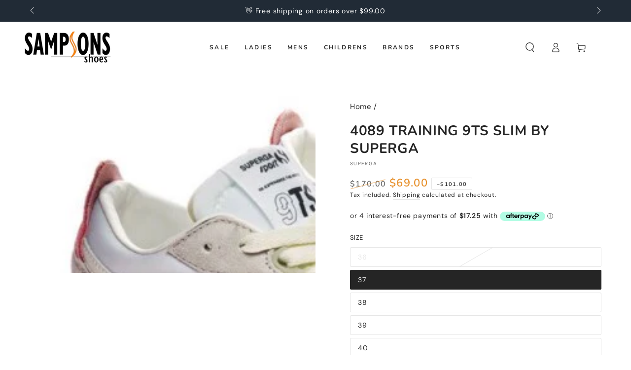

--- FILE ---
content_type: text/html; charset=utf-8
request_url: https://sampsons.com.au/products/s4115yw
body_size: 36942
content:
<!doctype html>
<html class="no-js" lang="en">
  <head>
    <meta charset="utf-8">
    <meta http-equiv="X-UA-Compatible" content="IE=edge">
    <meta name="viewport" content="width=device-width,initial-scale=1">
    <meta name="theme-color" content="">
    <link rel="canonical" href="https://sampsons.com.au/products/s4115yw">
    <link rel="preconnect" href="https://cdn.shopify.com" crossorigin><link rel="icon" type="image/png" href="//sampsons.com.au/cdn/shop/files/favicon.png?crop=center&height=32&v=1750309221&width=32"><link rel="preconnect" href="https://fonts.shopifycdn.com" crossorigin><title>
      4089 Training 9Ts Slim By Superga &ndash; Sampsons Shoe Store</title><meta name="description" content="New 9TS with 100% recycled nylon upper from unlined PET and details in vegan synthetic leather with suede effect. Detail on the tongue with visible padding typical of the &quot;retro-running&quot; models of the 90s. Recycled EVA and recycled rubber sole.">

<meta property="og:site_name" content="Sampsons Shoe Store">
<meta property="og:url" content="https://sampsons.com.au/products/s4115yw">
<meta property="og:title" content="4089 Training 9Ts Slim By Superga">
<meta property="og:type" content="product">
<meta property="og:description" content="New 9TS with 100% recycled nylon upper from unlined PET and details in vegan synthetic leather with suede effect. Detail on the tongue with visible padding typical of the &quot;retro-running&quot; models of the 90s. Recycled EVA and recycled rubber sole."><meta property="og:image" content="http://sampsons.com.au/cdn/shop/products/Screenshot2022-10-13131644.jpg?v=1665629223">
  <meta property="og:image:secure_url" content="https://sampsons.com.au/cdn/shop/products/Screenshot2022-10-13131644.jpg?v=1665629223">
  <meta property="og:image:width" content="584">
  <meta property="og:image:height" content="373"><meta property="og:price:amount" content="69.00">
  <meta property="og:price:currency" content="AUD"><meta name="twitter:card" content="summary_large_image">
<meta name="twitter:title" content="4089 Training 9Ts Slim By Superga">
<meta name="twitter:description" content="New 9TS with 100% recycled nylon upper from unlined PET and details in vegan synthetic leather with suede effect. Detail on the tongue with visible padding typical of the &quot;retro-running&quot; models of the 90s. Recycled EVA and recycled rubber sole.">


    <script async crossorigin fetchpriority="high" src="/cdn/shopifycloud/importmap-polyfill/es-modules-shim.2.4.0.js"></script>
<script type="importmap">
      {
        "imports": {
          "mdl-scrollsnap": "//sampsons.com.au/cdn/shop/t/15/assets/scrollsnap.js?v=170600829773392310311750306806"
        }
      }
    </script>

    <script src="//sampsons.com.au/cdn/shop/t/15/assets/vendor-v4.js" defer="defer"></script>
    <script src="//sampsons.com.au/cdn/shop/t/15/assets/pubsub.js?v=64530984355039965911750306807" defer="defer"></script>
    <script src="//sampsons.com.au/cdn/shop/t/15/assets/global.js?v=181905490057203266951750306806" defer="defer"></script>
    <script src="//sampsons.com.au/cdn/shop/t/15/assets/modules-basis.js?v=7117348240208911571750306807" defer="defer"></script>

    <script>window.performance && window.performance.mark && window.performance.mark('shopify.content_for_header.start');</script><meta name="google-site-verification" content="SFO1-a_DjZqyEgJsTk9acjaBCyCQEJWuqrO8cRJNL-w">
<meta name="facebook-domain-verification" content="kej1g79h3by6p4j6f89te8rqgfdro1">
<meta name="facebook-domain-verification" content="lpli6srmann6nt44uwt4h1626a1kom">
<meta id="shopify-digital-wallet" name="shopify-digital-wallet" content="/14206666/digital_wallets/dialog">
<meta name="shopify-checkout-api-token" content="b37fd246c9c6ba7de42ddea01b6751e9">
<meta id="in-context-paypal-metadata" data-shop-id="14206666" data-venmo-supported="false" data-environment="production" data-locale="en_US" data-paypal-v4="true" data-currency="AUD">
<link rel="alternate" type="application/json+oembed" href="https://sampsons.com.au/products/s4115yw.oembed">
<script async="async" src="/checkouts/internal/preloads.js?locale=en-AU"></script>
<link rel="preconnect" href="https://shop.app" crossorigin="anonymous">
<script async="async" src="https://shop.app/checkouts/internal/preloads.js?locale=en-AU&shop_id=14206666" crossorigin="anonymous"></script>
<script id="apple-pay-shop-capabilities" type="application/json">{"shopId":14206666,"countryCode":"AU","currencyCode":"AUD","merchantCapabilities":["supports3DS"],"merchantId":"gid:\/\/shopify\/Shop\/14206666","merchantName":"Sampsons Shoe Store","requiredBillingContactFields":["postalAddress","email","phone"],"requiredShippingContactFields":["postalAddress","email","phone"],"shippingType":"shipping","supportedNetworks":["visa","masterCard"],"total":{"type":"pending","label":"Sampsons Shoe Store","amount":"1.00"},"shopifyPaymentsEnabled":true,"supportsSubscriptions":true}</script>
<script id="shopify-features" type="application/json">{"accessToken":"b37fd246c9c6ba7de42ddea01b6751e9","betas":["rich-media-storefront-analytics"],"domain":"sampsons.com.au","predictiveSearch":true,"shopId":14206666,"locale":"en"}</script>
<script>var Shopify = Shopify || {};
Shopify.shop = "sampsons-shoe-store.myshopify.com";
Shopify.locale = "en";
Shopify.currency = {"active":"AUD","rate":"1.0"};
Shopify.country = "AU";
Shopify.theme = {"name":"Be Yours","id":151105077462,"schema_name":"Be Yours","schema_version":"8.3.2","theme_store_id":1399,"role":"main"};
Shopify.theme.handle = "null";
Shopify.theme.style = {"id":null,"handle":null};
Shopify.cdnHost = "sampsons.com.au/cdn";
Shopify.routes = Shopify.routes || {};
Shopify.routes.root = "/";</script>
<script type="module">!function(o){(o.Shopify=o.Shopify||{}).modules=!0}(window);</script>
<script>!function(o){function n(){var o=[];function n(){o.push(Array.prototype.slice.apply(arguments))}return n.q=o,n}var t=o.Shopify=o.Shopify||{};t.loadFeatures=n(),t.autoloadFeatures=n()}(window);</script>
<script>
  window.ShopifyPay = window.ShopifyPay || {};
  window.ShopifyPay.apiHost = "shop.app\/pay";
  window.ShopifyPay.redirectState = null;
</script>
<script id="shop-js-analytics" type="application/json">{"pageType":"product"}</script>
<script defer="defer" async type="module" src="//sampsons.com.au/cdn/shopifycloud/shop-js/modules/v2/client.init-shop-cart-sync_BN7fPSNr.en.esm.js"></script>
<script defer="defer" async type="module" src="//sampsons.com.au/cdn/shopifycloud/shop-js/modules/v2/chunk.common_Cbph3Kss.esm.js"></script>
<script defer="defer" async type="module" src="//sampsons.com.au/cdn/shopifycloud/shop-js/modules/v2/chunk.modal_DKumMAJ1.esm.js"></script>
<script type="module">
  await import("//sampsons.com.au/cdn/shopifycloud/shop-js/modules/v2/client.init-shop-cart-sync_BN7fPSNr.en.esm.js");
await import("//sampsons.com.au/cdn/shopifycloud/shop-js/modules/v2/chunk.common_Cbph3Kss.esm.js");
await import("//sampsons.com.au/cdn/shopifycloud/shop-js/modules/v2/chunk.modal_DKumMAJ1.esm.js");

  window.Shopify.SignInWithShop?.initShopCartSync?.({"fedCMEnabled":true,"windoidEnabled":true});

</script>
<script>
  window.Shopify = window.Shopify || {};
  if (!window.Shopify.featureAssets) window.Shopify.featureAssets = {};
  window.Shopify.featureAssets['shop-js'] = {"shop-cart-sync":["modules/v2/client.shop-cart-sync_CJVUk8Jm.en.esm.js","modules/v2/chunk.common_Cbph3Kss.esm.js","modules/v2/chunk.modal_DKumMAJ1.esm.js"],"init-fed-cm":["modules/v2/client.init-fed-cm_7Fvt41F4.en.esm.js","modules/v2/chunk.common_Cbph3Kss.esm.js","modules/v2/chunk.modal_DKumMAJ1.esm.js"],"init-shop-email-lookup-coordinator":["modules/v2/client.init-shop-email-lookup-coordinator_Cc088_bR.en.esm.js","modules/v2/chunk.common_Cbph3Kss.esm.js","modules/v2/chunk.modal_DKumMAJ1.esm.js"],"init-windoid":["modules/v2/client.init-windoid_hPopwJRj.en.esm.js","modules/v2/chunk.common_Cbph3Kss.esm.js","modules/v2/chunk.modal_DKumMAJ1.esm.js"],"shop-button":["modules/v2/client.shop-button_B0jaPSNF.en.esm.js","modules/v2/chunk.common_Cbph3Kss.esm.js","modules/v2/chunk.modal_DKumMAJ1.esm.js"],"shop-cash-offers":["modules/v2/client.shop-cash-offers_DPIskqss.en.esm.js","modules/v2/chunk.common_Cbph3Kss.esm.js","modules/v2/chunk.modal_DKumMAJ1.esm.js"],"shop-toast-manager":["modules/v2/client.shop-toast-manager_CK7RT69O.en.esm.js","modules/v2/chunk.common_Cbph3Kss.esm.js","modules/v2/chunk.modal_DKumMAJ1.esm.js"],"init-shop-cart-sync":["modules/v2/client.init-shop-cart-sync_BN7fPSNr.en.esm.js","modules/v2/chunk.common_Cbph3Kss.esm.js","modules/v2/chunk.modal_DKumMAJ1.esm.js"],"init-customer-accounts-sign-up":["modules/v2/client.init-customer-accounts-sign-up_CfPf4CXf.en.esm.js","modules/v2/client.shop-login-button_DeIztwXF.en.esm.js","modules/v2/chunk.common_Cbph3Kss.esm.js","modules/v2/chunk.modal_DKumMAJ1.esm.js"],"pay-button":["modules/v2/client.pay-button_CgIwFSYN.en.esm.js","modules/v2/chunk.common_Cbph3Kss.esm.js","modules/v2/chunk.modal_DKumMAJ1.esm.js"],"init-customer-accounts":["modules/v2/client.init-customer-accounts_DQ3x16JI.en.esm.js","modules/v2/client.shop-login-button_DeIztwXF.en.esm.js","modules/v2/chunk.common_Cbph3Kss.esm.js","modules/v2/chunk.modal_DKumMAJ1.esm.js"],"avatar":["modules/v2/client.avatar_BTnouDA3.en.esm.js"],"init-shop-for-new-customer-accounts":["modules/v2/client.init-shop-for-new-customer-accounts_CsZy_esa.en.esm.js","modules/v2/client.shop-login-button_DeIztwXF.en.esm.js","modules/v2/chunk.common_Cbph3Kss.esm.js","modules/v2/chunk.modal_DKumMAJ1.esm.js"],"shop-follow-button":["modules/v2/client.shop-follow-button_BRMJjgGd.en.esm.js","modules/v2/chunk.common_Cbph3Kss.esm.js","modules/v2/chunk.modal_DKumMAJ1.esm.js"],"checkout-modal":["modules/v2/client.checkout-modal_B9Drz_yf.en.esm.js","modules/v2/chunk.common_Cbph3Kss.esm.js","modules/v2/chunk.modal_DKumMAJ1.esm.js"],"shop-login-button":["modules/v2/client.shop-login-button_DeIztwXF.en.esm.js","modules/v2/chunk.common_Cbph3Kss.esm.js","modules/v2/chunk.modal_DKumMAJ1.esm.js"],"lead-capture":["modules/v2/client.lead-capture_DXYzFM3R.en.esm.js","modules/v2/chunk.common_Cbph3Kss.esm.js","modules/v2/chunk.modal_DKumMAJ1.esm.js"],"shop-login":["modules/v2/client.shop-login_CA5pJqmO.en.esm.js","modules/v2/chunk.common_Cbph3Kss.esm.js","modules/v2/chunk.modal_DKumMAJ1.esm.js"],"payment-terms":["modules/v2/client.payment-terms_BxzfvcZJ.en.esm.js","modules/v2/chunk.common_Cbph3Kss.esm.js","modules/v2/chunk.modal_DKumMAJ1.esm.js"]};
</script>
<script>(function() {
  var isLoaded = false;
  function asyncLoad() {
    if (isLoaded) return;
    isLoaded = true;
    var urls = ["https:\/\/sdks.automizely.com\/conversions\/v1\/conversions.js?app_connection_id=1e744491e69b4e5193e180672971f70c\u0026mapped_org_id=395988f4ba784b93e777d2a07b073664_v1\u0026shop=sampsons-shoe-store.myshopify.com"];
    for (var i = 0; i < urls.length; i++) {
      var s = document.createElement('script');
      s.type = 'text/javascript';
      s.async = true;
      s.src = urls[i];
      var x = document.getElementsByTagName('script')[0];
      x.parentNode.insertBefore(s, x);
    }
  };
  if(window.attachEvent) {
    window.attachEvent('onload', asyncLoad);
  } else {
    window.addEventListener('load', asyncLoad, false);
  }
})();</script>
<script id="__st">var __st={"a":14206666,"offset":-18000,"reqid":"7705b842-ed9d-4795-912a-929e535972e0-1769822388","pageurl":"sampsons.com.au\/products\/s4115yw","u":"762c78eb2694","p":"product","rtyp":"product","rid":7886037483734};</script>
<script>window.ShopifyPaypalV4VisibilityTracking = true;</script>
<script id="captcha-bootstrap">!function(){'use strict';const t='contact',e='account',n='new_comment',o=[[t,t],['blogs',n],['comments',n],[t,'customer']],c=[[e,'customer_login'],[e,'guest_login'],[e,'recover_customer_password'],[e,'create_customer']],r=t=>t.map((([t,e])=>`form[action*='/${t}']:not([data-nocaptcha='true']) input[name='form_type'][value='${e}']`)).join(','),a=t=>()=>t?[...document.querySelectorAll(t)].map((t=>t.form)):[];function s(){const t=[...o],e=r(t);return a(e)}const i='password',u='form_key',d=['recaptcha-v3-token','g-recaptcha-response','h-captcha-response',i],f=()=>{try{return window.sessionStorage}catch{return}},m='__shopify_v',_=t=>t.elements[u];function p(t,e,n=!1){try{const o=window.sessionStorage,c=JSON.parse(o.getItem(e)),{data:r}=function(t){const{data:e,action:n}=t;return t[m]||n?{data:e,action:n}:{data:t,action:n}}(c);for(const[e,n]of Object.entries(r))t.elements[e]&&(t.elements[e].value=n);n&&o.removeItem(e)}catch(o){console.error('form repopulation failed',{error:o})}}const l='form_type',E='cptcha';function T(t){t.dataset[E]=!0}const w=window,h=w.document,L='Shopify',v='ce_forms',y='captcha';let A=!1;((t,e)=>{const n=(g='f06e6c50-85a8-45c8-87d0-21a2b65856fe',I='https://cdn.shopify.com/shopifycloud/storefront-forms-hcaptcha/ce_storefront_forms_captcha_hcaptcha.v1.5.2.iife.js',D={infoText:'Protected by hCaptcha',privacyText:'Privacy',termsText:'Terms'},(t,e,n)=>{const o=w[L][v],c=o.bindForm;if(c)return c(t,g,e,D).then(n);var r;o.q.push([[t,g,e,D],n]),r=I,A||(h.body.append(Object.assign(h.createElement('script'),{id:'captcha-provider',async:!0,src:r})),A=!0)});var g,I,D;w[L]=w[L]||{},w[L][v]=w[L][v]||{},w[L][v].q=[],w[L][y]=w[L][y]||{},w[L][y].protect=function(t,e){n(t,void 0,e),T(t)},Object.freeze(w[L][y]),function(t,e,n,w,h,L){const[v,y,A,g]=function(t,e,n){const i=e?o:[],u=t?c:[],d=[...i,...u],f=r(d),m=r(i),_=r(d.filter((([t,e])=>n.includes(e))));return[a(f),a(m),a(_),s()]}(w,h,L),I=t=>{const e=t.target;return e instanceof HTMLFormElement?e:e&&e.form},D=t=>v().includes(t);t.addEventListener('submit',(t=>{const e=I(t);if(!e)return;const n=D(e)&&!e.dataset.hcaptchaBound&&!e.dataset.recaptchaBound,o=_(e),c=g().includes(e)&&(!o||!o.value);(n||c)&&t.preventDefault(),c&&!n&&(function(t){try{if(!f())return;!function(t){const e=f();if(!e)return;const n=_(t);if(!n)return;const o=n.value;o&&e.removeItem(o)}(t);const e=Array.from(Array(32),(()=>Math.random().toString(36)[2])).join('');!function(t,e){_(t)||t.append(Object.assign(document.createElement('input'),{type:'hidden',name:u})),t.elements[u].value=e}(t,e),function(t,e){const n=f();if(!n)return;const o=[...t.querySelectorAll(`input[type='${i}']`)].map((({name:t})=>t)),c=[...d,...o],r={};for(const[a,s]of new FormData(t).entries())c.includes(a)||(r[a]=s);n.setItem(e,JSON.stringify({[m]:1,action:t.action,data:r}))}(t,e)}catch(e){console.error('failed to persist form',e)}}(e),e.submit())}));const S=(t,e)=>{t&&!t.dataset[E]&&(n(t,e.some((e=>e===t))),T(t))};for(const o of['focusin','change'])t.addEventListener(o,(t=>{const e=I(t);D(e)&&S(e,y())}));const B=e.get('form_key'),M=e.get(l),P=B&&M;t.addEventListener('DOMContentLoaded',(()=>{const t=y();if(P)for(const e of t)e.elements[l].value===M&&p(e,B);[...new Set([...A(),...v().filter((t=>'true'===t.dataset.shopifyCaptcha))])].forEach((e=>S(e,t)))}))}(h,new URLSearchParams(w.location.search),n,t,e,['guest_login'])})(!0,!0)}();</script>
<script integrity="sha256-4kQ18oKyAcykRKYeNunJcIwy7WH5gtpwJnB7kiuLZ1E=" data-source-attribution="shopify.loadfeatures" defer="defer" src="//sampsons.com.au/cdn/shopifycloud/storefront/assets/storefront/load_feature-a0a9edcb.js" crossorigin="anonymous"></script>
<script crossorigin="anonymous" defer="defer" src="//sampsons.com.au/cdn/shopifycloud/storefront/assets/shopify_pay/storefront-65b4c6d7.js?v=20250812"></script>
<script data-source-attribution="shopify.dynamic_checkout.dynamic.init">var Shopify=Shopify||{};Shopify.PaymentButton=Shopify.PaymentButton||{isStorefrontPortableWallets:!0,init:function(){window.Shopify.PaymentButton.init=function(){};var t=document.createElement("script");t.src="https://sampsons.com.au/cdn/shopifycloud/portable-wallets/latest/portable-wallets.en.js",t.type="module",document.head.appendChild(t)}};
</script>
<script data-source-attribution="shopify.dynamic_checkout.buyer_consent">
  function portableWalletsHideBuyerConsent(e){var t=document.getElementById("shopify-buyer-consent"),n=document.getElementById("shopify-subscription-policy-button");t&&n&&(t.classList.add("hidden"),t.setAttribute("aria-hidden","true"),n.removeEventListener("click",e))}function portableWalletsShowBuyerConsent(e){var t=document.getElementById("shopify-buyer-consent"),n=document.getElementById("shopify-subscription-policy-button");t&&n&&(t.classList.remove("hidden"),t.removeAttribute("aria-hidden"),n.addEventListener("click",e))}window.Shopify?.PaymentButton&&(window.Shopify.PaymentButton.hideBuyerConsent=portableWalletsHideBuyerConsent,window.Shopify.PaymentButton.showBuyerConsent=portableWalletsShowBuyerConsent);
</script>
<script data-source-attribution="shopify.dynamic_checkout.cart.bootstrap">document.addEventListener("DOMContentLoaded",(function(){function t(){return document.querySelector("shopify-accelerated-checkout-cart, shopify-accelerated-checkout")}if(t())Shopify.PaymentButton.init();else{new MutationObserver((function(e,n){t()&&(Shopify.PaymentButton.init(),n.disconnect())})).observe(document.body,{childList:!0,subtree:!0})}}));
</script>
<link id="shopify-accelerated-checkout-styles" rel="stylesheet" media="screen" href="https://sampsons.com.au/cdn/shopifycloud/portable-wallets/latest/accelerated-checkout-backwards-compat.css" crossorigin="anonymous">
<style id="shopify-accelerated-checkout-cart">
        #shopify-buyer-consent {
  margin-top: 1em;
  display: inline-block;
  width: 100%;
}

#shopify-buyer-consent.hidden {
  display: none;
}

#shopify-subscription-policy-button {
  background: none;
  border: none;
  padding: 0;
  text-decoration: underline;
  font-size: inherit;
  cursor: pointer;
}

#shopify-subscription-policy-button::before {
  box-shadow: none;
}

      </style>
<script id="sections-script" data-sections="header" defer="defer" src="//sampsons.com.au/cdn/shop/t/15/compiled_assets/scripts.js?v=2183"></script>
<script>window.performance && window.performance.mark && window.performance.mark('shopify.content_for_header.end');</script>
<style data-shopify>@font-face {
  font-family: "DM Sans";
  font-weight: 400;
  font-style: normal;
  font-display: swap;
  src: url("//sampsons.com.au/cdn/fonts/dm_sans/dmsans_n4.ec80bd4dd7e1a334c969c265873491ae56018d72.woff2") format("woff2"),
       url("//sampsons.com.au/cdn/fonts/dm_sans/dmsans_n4.87bdd914d8a61247b911147ae68e754d695c58a6.woff") format("woff");
}

  @font-face {
  font-family: "DM Sans";
  font-weight: 600;
  font-style: normal;
  font-display: swap;
  src: url("//sampsons.com.au/cdn/fonts/dm_sans/dmsans_n6.70a2453ea926d613c6a2f89af05180d14b3a7c96.woff2") format("woff2"),
       url("//sampsons.com.au/cdn/fonts/dm_sans/dmsans_n6.355605667bef215872257574b57fc097044f7e20.woff") format("woff");
}

  @font-face {
  font-family: "DM Sans";
  font-weight: 400;
  font-style: italic;
  font-display: swap;
  src: url("//sampsons.com.au/cdn/fonts/dm_sans/dmsans_i4.b8fe05e69ee95d5a53155c346957d8cbf5081c1a.woff2") format("woff2"),
       url("//sampsons.com.au/cdn/fonts/dm_sans/dmsans_i4.403fe28ee2ea63e142575c0aa47684d65f8c23a0.woff") format("woff");
}

  @font-face {
  font-family: "DM Sans";
  font-weight: 600;
  font-style: italic;
  font-display: swap;
  src: url("//sampsons.com.au/cdn/fonts/dm_sans/dmsans_i6.b7d5b35c5f29523529e1bf4a3d0de71a44a277b6.woff2") format("woff2"),
       url("//sampsons.com.au/cdn/fonts/dm_sans/dmsans_i6.9b760cc5bdd17b4de2c70249ba49bd707f27a31b.woff") format("woff");
}

  @font-face {
  font-family: Nunito;
  font-weight: 700;
  font-style: normal;
  font-display: swap;
  src: url("//sampsons.com.au/cdn/fonts/nunito/nunito_n7.37cf9b8cf43b3322f7e6e13ad2aad62ab5dc9109.woff2") format("woff2"),
       url("//sampsons.com.au/cdn/fonts/nunito/nunito_n7.45cfcfadc6630011252d54d5f5a2c7c98f60d5de.woff") format("woff");
}

  @font-face {
  font-family: Nunito;
  font-weight: 600;
  font-style: normal;
  font-display: swap;
  src: url("//sampsons.com.au/cdn/fonts/nunito/nunito_n6.1a6c50dce2e2b3b0d31e02dbd9146b5064bea503.woff2") format("woff2"),
       url("//sampsons.com.au/cdn/fonts/nunito/nunito_n6.6b124f3eac46044b98c99f2feb057208e260962f.woff") format("woff");
}


  :root {
    --font-body-family: "DM Sans", sans-serif;
    --font-body-style: normal;
    --font-body-weight: 400;

    --font-heading-family: Nunito, sans-serif;
    --font-heading-style: normal;
    --font-heading-weight: 700;

    --font-body-scale: 1.0;
    --font-heading-scale: 1.0;

    --font-navigation-family: var(--font-heading-family);
    --font-navigation-size: 12px;
    --font-navigation-weight: var(--font-heading-weight);
    --font-button-family: var(--font-heading-family);
    --font-button-size: 14px;
    --font-button-baseline: 0.2rem;
    --font-price-family: var(--font-heading-family);
    --font-price-scale: var(--font-heading-scale);

    --color-base-text: 37, 37, 37;
    --color-base-background: 255, 255, 255;
    --color-base-solid-button-labels: 255, 255, 255;
    --color-base-outline-button-labels: 37, 37, 37;
    --color-base-accent: 231, 145, 45;
    --color-base-heading: 37, 37, 37;
    --color-base-border: 230, 230, 230;
    --color-placeholder: 255, 255, 255;
    --color-overlay: 37, 37, 37;
    --color-keyboard-focus: 135, 173, 245;
    --color-shadow: 168, 232, 226;
    --shadow-opacity: 1;

    --color-background-dark: 235, 235, 235;
    --color-price: #252525;
    --color-sale-price: #e7912d;
    --color-sale-badge-background: #e7912d;
    --color-reviews: #e7912d;
    --color-critical: #d72c0d;
    --color-success: #008060;
    --color-highlight: 255, 181, 3;

    --payment-terms-background-color: #ffffff;
    --page-width: 140rem;
    --page-width-margin: 0rem;

    --card-color-scheme: var(--color-placeholder);
    --card-text-alignment: left;
    --card-flex-alignment: flex-left;
    --card-image-padding: 0px;
    --card-border-width: 1px;
    --card-radius: 4px;
    --card-shadow-horizontal-offset: 0px;
    --card-shadow-vertical-offset: 0px;
    
    --button-radius: 4px;
    --button-border-width: 1px;
    --button-shadow-horizontal-offset: 0px;
    --button-shadow-vertical-offset: 0px;

    --spacing-sections-desktop: 0px;
    --spacing-sections-mobile: 0px;

    --gradient-free-ship-progress: linear-gradient(228deg, rgba(231, 145, 45, 1) 14%, rgba(231, 145, 45, 1) 83%);
    --gradient-free-ship-complete: radial-gradient(rgba(231, 145, 45, 1), rgba(231, 145, 45, 1) 100%, rgba(215, 204, 250, 1) 100%);

    --plabel-price-tag-color: #000000;
    --plabel-price-tag-background: #d1d5db;
    --plabel-price-tag-height: 2.5rem;

    --swatch-outline-color: #f4f6f8;
  }

  *,
  *::before,
  *::after {
    box-sizing: inherit;
  }

  html {
    box-sizing: border-box;
    font-size: calc(var(--font-body-scale) * 62.5%);
    height: 100%;
  }

  body {
    min-height: 100%;
    margin: 0;
    font-size: 1.4rem;
    letter-spacing: 0.06rem;
    line-height: calc(1 + 0.8 / var(--font-body-scale));
    font-family: var(--font-body-family);
    font-style: var(--font-body-style);
    font-weight: var(--font-body-weight);
  }

  @media screen and (min-width: 750px) {
    body {
      font-size: 1.5rem;
    }
  }</style><link href="//sampsons.com.au/cdn/shop/t/15/assets/base.css?v=46867110110990353831750404122" rel="stylesheet" type="text/css" media="all" /><link rel="stylesheet" href="//sampsons.com.au/cdn/shop/t/15/assets/apps.css?v=58555770612562691921750306806" media="print" fetchpriority="low" onload="this.media='all'"><link rel="preload" as="font" href="//sampsons.com.au/cdn/fonts/dm_sans/dmsans_n4.ec80bd4dd7e1a334c969c265873491ae56018d72.woff2" type="font/woff2" crossorigin><link rel="preload" as="font" href="//sampsons.com.au/cdn/fonts/nunito/nunito_n7.37cf9b8cf43b3322f7e6e13ad2aad62ab5dc9109.woff2" type="font/woff2" crossorigin><link rel="stylesheet" href="//sampsons.com.au/cdn/shop/t/15/assets/component-predictive-search.css?v=94320327991181004901750306806" media="print" onload="this.media='all'"><link rel="stylesheet" href="//sampsons.com.au/cdn/shop/t/15/assets/component-color-swatches.css?v=147375175252346861151750306806" media="print" onload="this.media='all'"><script>
  document.documentElement.classList.replace('no-js', 'js');

  window.theme = window.theme || {};

  theme.routes = {
    root_url: '/',
    cart_url: '/cart',
    cart_add_url: '/cart/add',
    cart_change_url: '/cart/change',
    cart_update_url: '/cart/update',
    search_url: '/search',
    predictive_search_url: '/search/suggest'
  };

  theme.cartStrings = {
    error: `There was an error while updating your cart. Please try again.`,
    quantityError: `You can only add [quantity] of this item to your cart.`
  };

  theme.variantStrings = {
    addToCart: `Add to cart`,
    soldOut: `Sold out`,
    unavailable: `Unavailable`,
    preOrder: `Pre-order`
  };

  theme.accessibilityStrings = {
    imageAvailable: `Image [index] is now available in gallery view`,
    shareSuccess: `Link copied to clipboard!`,
    fillInAllLineItemPropertyRequiredFields: `Please fill in all required fields`
  }

  theme.dateStrings = {
    d: `D`,
    day: `Day`,
    days: `Days`,
    hour: `Hour`,
    hours: `Hours`,
    minute: `Min`,
    minutes: `Mins`,
    second: `Sec`,
    seconds: `Secs`
  };theme.shopSettings = {
    moneyFormat: "${{amount}}",
    isoCode: "AUD",
    cartDrawer: true,
    currencyCode: false,
    giftwrapRate: 'product'
  };

  theme.settings = {
    themeName: 'Be Yours',
    themeVersion: '8.3.2',
    agencyId: ''
  };

  /*! (c) Andrea Giammarchi @webreflection ISC */
  !function(){"use strict";var e=function(e,t){var n=function(e){for(var t=0,n=e.length;t<n;t++)r(e[t])},r=function(e){var t=e.target,n=e.attributeName,r=e.oldValue;t.attributeChangedCallback(n,r,t.getAttribute(n))};return function(o,a){var l=o.constructor.observedAttributes;return l&&e(a).then((function(){new t(n).observe(o,{attributes:!0,attributeOldValue:!0,attributeFilter:l});for(var e=0,a=l.length;e<a;e++)o.hasAttribute(l[e])&&r({target:o,attributeName:l[e],oldValue:null})})),o}};function t(e,t){(null==t||t>e.length)&&(t=e.length);for(var n=0,r=new Array(t);n<t;n++)r[n]=e[n];return r}function n(e,n){var r="undefined"!=typeof Symbol&&e[Symbol.iterator]||e["@@iterator"];if(!r){if(Array.isArray(e)||(r=function(e,n){if(e){if("string"==typeof e)return t(e,n);var r=Object.prototype.toString.call(e).slice(8,-1);return"Object"===r&&e.constructor&&(r=e.constructor.name),"Map"===r||"Set"===r?Array.from(e):"Arguments"===r||/^(?:Ui|I)nt(?:8|16|32)(?:Clamped)?Array$/.test(r)?t(e,n):void 0}}(e))||n&&e&&"number"==typeof e.length){r&&(e=r);var o=0,a=function(){};return{s:a,n:function(){return o>=e.length?{done:!0}:{done:!1,value:e[o++]}},e:function(e){throw e},f:a}}throw new TypeError("Invalid attempt to iterate non-iterable instance.\nIn order to be iterable, non-array objects must have a [Symbol.iterator]() method.")}var l,i=!0,u=!1;return{s:function(){r=r.call(e)},n:function(){var e=r.next();return i=e.done,e},e:function(e){u=!0,l=e},f:function(){try{i||null==r.return||r.return()}finally{if(u)throw l}}}}
  /*! (c) Andrea Giammarchi - ISC */var r=!0,o=!1,a="querySelectorAll",l="querySelectorAll",i=self,u=i.document,c=i.Element,s=i.MutationObserver,f=i.Set,d=i.WeakMap,h=function(e){return l in e},v=[].filter,g=function(e){var t=new d,i=function(n,r){var o;if(r)for(var a,l=function(e){return e.matches||e.webkitMatchesSelector||e.msMatchesSelector}(n),i=0,u=p.length;i<u;i++)l.call(n,a=p[i])&&(t.has(n)||t.set(n,new f),(o=t.get(n)).has(a)||(o.add(a),e.handle(n,r,a)));else t.has(n)&&(o=t.get(n),t.delete(n),o.forEach((function(t){e.handle(n,r,t)})))},g=function(e){for(var t=!(arguments.length>1&&void 0!==arguments[1])||arguments[1],n=0,r=e.length;n<r;n++)i(e[n],t)},p=e.query,y=e.root||u,m=function(e){var t=arguments.length>1&&void 0!==arguments[1]?arguments[1]:document,l=arguments.length>2&&void 0!==arguments[2]?arguments[2]:MutationObserver,i=arguments.length>3&&void 0!==arguments[3]?arguments[3]:["*"],u=function t(o,l,i,u,c,s){var f,d=n(o);try{for(d.s();!(f=d.n()).done;){var h=f.value;(s||a in h)&&(c?i.has(h)||(i.add(h),u.delete(h),e(h,c)):u.has(h)||(u.add(h),i.delete(h),e(h,c)),s||t(h[a](l),l,i,u,c,r))}}catch(e){d.e(e)}finally{d.f()}},c=new l((function(e){if(i.length){var t,a=i.join(","),l=new Set,c=new Set,s=n(e);try{for(s.s();!(t=s.n()).done;){var f=t.value,d=f.addedNodes,h=f.removedNodes;u(h,a,l,c,o,o),u(d,a,l,c,r,o)}}catch(e){s.e(e)}finally{s.f()}}})),s=c.observe;return(c.observe=function(e){return s.call(c,e,{subtree:r,childList:r})})(t),c}(i,y,s,p),b=c.prototype.attachShadow;return b&&(c.prototype.attachShadow=function(e){var t=b.call(this,e);return m.observe(t),t}),p.length&&g(y[l](p)),{drop:function(e){for(var n=0,r=e.length;n<r;n++)t.delete(e[n])},flush:function(){for(var e=m.takeRecords(),t=0,n=e.length;t<n;t++)g(v.call(e[t].removedNodes,h),!1),g(v.call(e[t].addedNodes,h),!0)},observer:m,parse:g}},p=self,y=p.document,m=p.Map,b=p.MutationObserver,w=p.Object,E=p.Set,S=p.WeakMap,A=p.Element,M=p.HTMLElement,O=p.Node,N=p.Error,C=p.TypeError,T=p.Reflect,q=w.defineProperty,I=w.keys,D=w.getOwnPropertyNames,L=w.setPrototypeOf,P=!self.customElements,k=function(e){for(var t=I(e),n=[],r=t.length,o=0;o<r;o++)n[o]=e[t[o]],delete e[t[o]];return function(){for(var o=0;o<r;o++)e[t[o]]=n[o]}};if(P){var x=function(){var e=this.constructor;if(!$.has(e))throw new C("Illegal constructor");var t=$.get(e);if(W)return z(W,t);var n=H.call(y,t);return z(L(n,e.prototype),t)},H=y.createElement,$=new m,_=new m,j=new m,R=new m,V=[],U=g({query:V,handle:function(e,t,n){var r=j.get(n);if(t&&!r.isPrototypeOf(e)){var o=k(e);W=L(e,r);try{new r.constructor}finally{W=null,o()}}var a="".concat(t?"":"dis","connectedCallback");a in r&&e[a]()}}).parse,W=null,F=function(e){if(!_.has(e)){var t,n=new Promise((function(e){t=e}));_.set(e,{$:n,_:t})}return _.get(e).$},z=e(F,b);q(self,"customElements",{configurable:!0,value:{define:function(e,t){if(R.has(e))throw new N('the name "'.concat(e,'" has already been used with this registry'));$.set(t,e),j.set(e,t.prototype),R.set(e,t),V.push(e),F(e).then((function(){U(y.querySelectorAll(e))})),_.get(e)._(t)},get:function(e){return R.get(e)},whenDefined:F}}),q(x.prototype=M.prototype,"constructor",{value:x}),q(self,"HTMLElement",{configurable:!0,value:x}),q(y,"createElement",{configurable:!0,value:function(e,t){var n=t&&t.is,r=n?R.get(n):R.get(e);return r?new r:H.call(y,e)}}),"isConnected"in O.prototype||q(O.prototype,"isConnected",{configurable:!0,get:function(){return!(this.ownerDocument.compareDocumentPosition(this)&this.DOCUMENT_POSITION_DISCONNECTED)}})}else if(P=!self.customElements.get("extends-li"))try{var B=function e(){return self.Reflect.construct(HTMLLIElement,[],e)};B.prototype=HTMLLIElement.prototype;var G="extends-li";self.customElements.define("extends-li",B,{extends:"li"}),P=y.createElement("li",{is:G}).outerHTML.indexOf(G)<0;var J=self.customElements,K=J.get,Q=J.whenDefined;q(self.customElements,"whenDefined",{configurable:!0,value:function(e){var t=this;return Q.call(this,e).then((function(n){return n||K.call(t,e)}))}})}catch(e){}if(P){var X=function(e){var t=ae.get(e);ve(t.querySelectorAll(this),e.isConnected)},Y=self.customElements,Z=y.createElement,ee=Y.define,te=Y.get,ne=Y.upgrade,re=T||{construct:function(e){return e.call(this)}},oe=re.construct,ae=new S,le=new E,ie=new m,ue=new m,ce=new m,se=new m,fe=[],de=[],he=function(e){return se.get(e)||te.call(Y,e)},ve=g({query:de,handle:function(e,t,n){var r=ce.get(n);if(t&&!r.isPrototypeOf(e)){var o=k(e);be=L(e,r);try{new r.constructor}finally{be=null,o()}}var a="".concat(t?"":"dis","connectedCallback");a in r&&e[a]()}}).parse,ge=g({query:fe,handle:function(e,t){ae.has(e)&&(t?le.add(e):le.delete(e),de.length&&X.call(de,e))}}).parse,pe=A.prototype.attachShadow;pe&&(A.prototype.attachShadow=function(e){var t=pe.call(this,e);return ae.set(this,t),t});var ye=function(e){if(!ue.has(e)){var t,n=new Promise((function(e){t=e}));ue.set(e,{$:n,_:t})}return ue.get(e).$},me=e(ye,b),be=null;D(self).filter((function(e){return/^HTML.*Element$/.test(e)})).forEach((function(e){var t=self[e];function n(){var e=this.constructor;if(!ie.has(e))throw new C("Illegal constructor");var n=ie.get(e),r=n.is,o=n.tag;if(r){if(be)return me(be,r);var a=Z.call(y,o);return a.setAttribute("is",r),me(L(a,e.prototype),r)}return oe.call(this,t,[],e)}q(n.prototype=t.prototype,"constructor",{value:n}),q(self,e,{value:n})})),q(y,"createElement",{configurable:!0,value:function(e,t){var n=t&&t.is;if(n){var r=se.get(n);if(r&&ie.get(r).tag===e)return new r}var o=Z.call(y,e);return n&&o.setAttribute("is",n),o}}),q(Y,"get",{configurable:!0,value:he}),q(Y,"whenDefined",{configurable:!0,value:ye}),q(Y,"upgrade",{configurable:!0,value:function(e){var t=e.getAttribute("is");if(t){var n=se.get(t);if(n)return void me(L(e,n.prototype),t)}ne.call(Y,e)}}),q(Y,"define",{configurable:!0,value:function(e,t,n){if(he(e))throw new N("'".concat(e,"' has already been defined as a custom element"));var r,o=n&&n.extends;ie.set(t,o?{is:e,tag:o}:{is:"",tag:e}),o?(r="".concat(o,'[is="').concat(e,'"]'),ce.set(r,t.prototype),se.set(e,t),de.push(r)):(ee.apply(Y,arguments),fe.push(r=e)),ye(e).then((function(){o?(ve(y.querySelectorAll(r)),le.forEach(X,[r])):ge(y.querySelectorAll(r))})),ue.get(e)._(t)}})}}();
</script>
<script src="https://cdn.shopify.com/extensions/b80e817c-8195-4cc3-9e6e-a7c2cd975f3b/afterpay-on-site-messaging-1/assets/messaging-lib-loader.js" type="text/javascript" defer="defer"></script>
<link href="https://monorail-edge.shopifysvc.com" rel="dns-prefetch">
<script>(function(){if ("sendBeacon" in navigator && "performance" in window) {try {var session_token_from_headers = performance.getEntriesByType('navigation')[0].serverTiming.find(x => x.name == '_s').description;} catch {var session_token_from_headers = undefined;}var session_cookie_matches = document.cookie.match(/_shopify_s=([^;]*)/);var session_token_from_cookie = session_cookie_matches && session_cookie_matches.length === 2 ? session_cookie_matches[1] : "";var session_token = session_token_from_headers || session_token_from_cookie || "";function handle_abandonment_event(e) {var entries = performance.getEntries().filter(function(entry) {return /monorail-edge.shopifysvc.com/.test(entry.name);});if (!window.abandonment_tracked && entries.length === 0) {window.abandonment_tracked = true;var currentMs = Date.now();var navigation_start = performance.timing.navigationStart;var payload = {shop_id: 14206666,url: window.location.href,navigation_start,duration: currentMs - navigation_start,session_token,page_type: "product"};window.navigator.sendBeacon("https://monorail-edge.shopifysvc.com/v1/produce", JSON.stringify({schema_id: "online_store_buyer_site_abandonment/1.1",payload: payload,metadata: {event_created_at_ms: currentMs,event_sent_at_ms: currentMs}}));}}window.addEventListener('pagehide', handle_abandonment_event);}}());</script>
<script id="web-pixels-manager-setup">(function e(e,d,r,n,o){if(void 0===o&&(o={}),!Boolean(null===(a=null===(i=window.Shopify)||void 0===i?void 0:i.analytics)||void 0===a?void 0:a.replayQueue)){var i,a;window.Shopify=window.Shopify||{};var t=window.Shopify;t.analytics=t.analytics||{};var s=t.analytics;s.replayQueue=[],s.publish=function(e,d,r){return s.replayQueue.push([e,d,r]),!0};try{self.performance.mark("wpm:start")}catch(e){}var l=function(){var e={modern:/Edge?\/(1{2}[4-9]|1[2-9]\d|[2-9]\d{2}|\d{4,})\.\d+(\.\d+|)|Firefox\/(1{2}[4-9]|1[2-9]\d|[2-9]\d{2}|\d{4,})\.\d+(\.\d+|)|Chrom(ium|e)\/(9{2}|\d{3,})\.\d+(\.\d+|)|(Maci|X1{2}).+ Version\/(15\.\d+|(1[6-9]|[2-9]\d|\d{3,})\.\d+)([,.]\d+|)( \(\w+\)|)( Mobile\/\w+|) Safari\/|Chrome.+OPR\/(9{2}|\d{3,})\.\d+\.\d+|(CPU[ +]OS|iPhone[ +]OS|CPU[ +]iPhone|CPU IPhone OS|CPU iPad OS)[ +]+(15[._]\d+|(1[6-9]|[2-9]\d|\d{3,})[._]\d+)([._]\d+|)|Android:?[ /-](13[3-9]|1[4-9]\d|[2-9]\d{2}|\d{4,})(\.\d+|)(\.\d+|)|Android.+Firefox\/(13[5-9]|1[4-9]\d|[2-9]\d{2}|\d{4,})\.\d+(\.\d+|)|Android.+Chrom(ium|e)\/(13[3-9]|1[4-9]\d|[2-9]\d{2}|\d{4,})\.\d+(\.\d+|)|SamsungBrowser\/([2-9]\d|\d{3,})\.\d+/,legacy:/Edge?\/(1[6-9]|[2-9]\d|\d{3,})\.\d+(\.\d+|)|Firefox\/(5[4-9]|[6-9]\d|\d{3,})\.\d+(\.\d+|)|Chrom(ium|e)\/(5[1-9]|[6-9]\d|\d{3,})\.\d+(\.\d+|)([\d.]+$|.*Safari\/(?![\d.]+ Edge\/[\d.]+$))|(Maci|X1{2}).+ Version\/(10\.\d+|(1[1-9]|[2-9]\d|\d{3,})\.\d+)([,.]\d+|)( \(\w+\)|)( Mobile\/\w+|) Safari\/|Chrome.+OPR\/(3[89]|[4-9]\d|\d{3,})\.\d+\.\d+|(CPU[ +]OS|iPhone[ +]OS|CPU[ +]iPhone|CPU IPhone OS|CPU iPad OS)[ +]+(10[._]\d+|(1[1-9]|[2-9]\d|\d{3,})[._]\d+)([._]\d+|)|Android:?[ /-](13[3-9]|1[4-9]\d|[2-9]\d{2}|\d{4,})(\.\d+|)(\.\d+|)|Mobile Safari.+OPR\/([89]\d|\d{3,})\.\d+\.\d+|Android.+Firefox\/(13[5-9]|1[4-9]\d|[2-9]\d{2}|\d{4,})\.\d+(\.\d+|)|Android.+Chrom(ium|e)\/(13[3-9]|1[4-9]\d|[2-9]\d{2}|\d{4,})\.\d+(\.\d+|)|Android.+(UC? ?Browser|UCWEB|U3)[ /]?(15\.([5-9]|\d{2,})|(1[6-9]|[2-9]\d|\d{3,})\.\d+)\.\d+|SamsungBrowser\/(5\.\d+|([6-9]|\d{2,})\.\d+)|Android.+MQ{2}Browser\/(14(\.(9|\d{2,})|)|(1[5-9]|[2-9]\d|\d{3,})(\.\d+|))(\.\d+|)|K[Aa][Ii]OS\/(3\.\d+|([4-9]|\d{2,})\.\d+)(\.\d+|)/},d=e.modern,r=e.legacy,n=navigator.userAgent;return n.match(d)?"modern":n.match(r)?"legacy":"unknown"}(),u="modern"===l?"modern":"legacy",c=(null!=n?n:{modern:"",legacy:""})[u],f=function(e){return[e.baseUrl,"/wpm","/b",e.hashVersion,"modern"===e.buildTarget?"m":"l",".js"].join("")}({baseUrl:d,hashVersion:r,buildTarget:u}),m=function(e){var d=e.version,r=e.bundleTarget,n=e.surface,o=e.pageUrl,i=e.monorailEndpoint;return{emit:function(e){var a=e.status,t=e.errorMsg,s=(new Date).getTime(),l=JSON.stringify({metadata:{event_sent_at_ms:s},events:[{schema_id:"web_pixels_manager_load/3.1",payload:{version:d,bundle_target:r,page_url:o,status:a,surface:n,error_msg:t},metadata:{event_created_at_ms:s}}]});if(!i)return console&&console.warn&&console.warn("[Web Pixels Manager] No Monorail endpoint provided, skipping logging."),!1;try{return self.navigator.sendBeacon.bind(self.navigator)(i,l)}catch(e){}var u=new XMLHttpRequest;try{return u.open("POST",i,!0),u.setRequestHeader("Content-Type","text/plain"),u.send(l),!0}catch(e){return console&&console.warn&&console.warn("[Web Pixels Manager] Got an unhandled error while logging to Monorail."),!1}}}}({version:r,bundleTarget:l,surface:e.surface,pageUrl:self.location.href,monorailEndpoint:e.monorailEndpoint});try{o.browserTarget=l,function(e){var d=e.src,r=e.async,n=void 0===r||r,o=e.onload,i=e.onerror,a=e.sri,t=e.scriptDataAttributes,s=void 0===t?{}:t,l=document.createElement("script"),u=document.querySelector("head"),c=document.querySelector("body");if(l.async=n,l.src=d,a&&(l.integrity=a,l.crossOrigin="anonymous"),s)for(var f in s)if(Object.prototype.hasOwnProperty.call(s,f))try{l.dataset[f]=s[f]}catch(e){}if(o&&l.addEventListener("load",o),i&&l.addEventListener("error",i),u)u.appendChild(l);else{if(!c)throw new Error("Did not find a head or body element to append the script");c.appendChild(l)}}({src:f,async:!0,onload:function(){if(!function(){var e,d;return Boolean(null===(d=null===(e=window.Shopify)||void 0===e?void 0:e.analytics)||void 0===d?void 0:d.initialized)}()){var d=window.webPixelsManager.init(e)||void 0;if(d){var r=window.Shopify.analytics;r.replayQueue.forEach((function(e){var r=e[0],n=e[1],o=e[2];d.publishCustomEvent(r,n,o)})),r.replayQueue=[],r.publish=d.publishCustomEvent,r.visitor=d.visitor,r.initialized=!0}}},onerror:function(){return m.emit({status:"failed",errorMsg:"".concat(f," has failed to load")})},sri:function(e){var d=/^sha384-[A-Za-z0-9+/=]+$/;return"string"==typeof e&&d.test(e)}(c)?c:"",scriptDataAttributes:o}),m.emit({status:"loading"})}catch(e){m.emit({status:"failed",errorMsg:(null==e?void 0:e.message)||"Unknown error"})}}})({shopId: 14206666,storefrontBaseUrl: "https://sampsons.com.au",extensionsBaseUrl: "https://extensions.shopifycdn.com/cdn/shopifycloud/web-pixels-manager",monorailEndpoint: "https://monorail-edge.shopifysvc.com/unstable/produce_batch",surface: "storefront-renderer",enabledBetaFlags: ["2dca8a86"],webPixelsConfigList: [{"id":"1604518102","configuration":"{\"account_ID\":\"222566\",\"google_analytics_tracking_tag\":\"1\",\"measurement_id\":\"2\",\"api_secret\":\"3\",\"shop_settings\":\"{\\\"custom_pixel_script\\\":\\\"https:\\\\\\\/\\\\\\\/storage.googleapis.com\\\\\\\/gsf-scripts\\\\\\\/custom-pixels\\\\\\\/sampsons-shoe-store.js\\\"}\"}","eventPayloadVersion":"v1","runtimeContext":"LAX","scriptVersion":"c6b888297782ed4a1cba19cda43d6625","type":"APP","apiClientId":1558137,"privacyPurposes":[],"dataSharingAdjustments":{"protectedCustomerApprovalScopes":["read_customer_address","read_customer_email","read_customer_name","read_customer_personal_data","read_customer_phone"]}},{"id":"899776726","configuration":"{\"hashed_organization_id\":\"395988f4ba784b93e777d2a07b073664_v1\",\"app_key\":\"sampsons-shoe-store\",\"allow_collect_personal_data\":\"true\"}","eventPayloadVersion":"v1","runtimeContext":"STRICT","scriptVersion":"6f6660f15c595d517f203f6e1abcb171","type":"APP","apiClientId":2814809,"privacyPurposes":["ANALYTICS","MARKETING","SALE_OF_DATA"],"dataSharingAdjustments":{"protectedCustomerApprovalScopes":["read_customer_address","read_customer_email","read_customer_name","read_customer_personal_data","read_customer_phone"]}},{"id":"519012566","configuration":"{\"config\":\"{\\\"google_tag_ids\\\":[\\\"GT-K8HXWW2\\\"],\\\"target_country\\\":\\\"AU\\\",\\\"gtag_events\\\":[{\\\"type\\\":\\\"view_item\\\",\\\"action_label\\\":\\\"MC-6W2W9G03DR\\\"},{\\\"type\\\":\\\"purchase\\\",\\\"action_label\\\":\\\"MC-6W2W9G03DR\\\"},{\\\"type\\\":\\\"page_view\\\",\\\"action_label\\\":\\\"MC-6W2W9G03DR\\\"}],\\\"enable_monitoring_mode\\\":false}\"}","eventPayloadVersion":"v1","runtimeContext":"OPEN","scriptVersion":"b2a88bafab3e21179ed38636efcd8a93","type":"APP","apiClientId":1780363,"privacyPurposes":[],"dataSharingAdjustments":{"protectedCustomerApprovalScopes":["read_customer_address","read_customer_email","read_customer_name","read_customer_personal_data","read_customer_phone"]}},{"id":"216039638","configuration":"{\"pixel_id\":\"368431853580344\",\"pixel_type\":\"facebook_pixel\",\"metaapp_system_user_token\":\"-\"}","eventPayloadVersion":"v1","runtimeContext":"OPEN","scriptVersion":"ca16bc87fe92b6042fbaa3acc2fbdaa6","type":"APP","apiClientId":2329312,"privacyPurposes":["ANALYTICS","MARKETING","SALE_OF_DATA"],"dataSharingAdjustments":{"protectedCustomerApprovalScopes":["read_customer_address","read_customer_email","read_customer_name","read_customer_personal_data","read_customer_phone"]}},{"id":"61997270","eventPayloadVersion":"v1","runtimeContext":"LAX","scriptVersion":"1","type":"CUSTOM","privacyPurposes":["ANALYTICS"],"name":"Google Analytics tag (migrated)"},{"id":"shopify-app-pixel","configuration":"{}","eventPayloadVersion":"v1","runtimeContext":"STRICT","scriptVersion":"0450","apiClientId":"shopify-pixel","type":"APP","privacyPurposes":["ANALYTICS","MARKETING"]},{"id":"shopify-custom-pixel","eventPayloadVersion":"v1","runtimeContext":"LAX","scriptVersion":"0450","apiClientId":"shopify-pixel","type":"CUSTOM","privacyPurposes":["ANALYTICS","MARKETING"]}],isMerchantRequest: false,initData: {"shop":{"name":"Sampsons Shoe Store","paymentSettings":{"currencyCode":"AUD"},"myshopifyDomain":"sampsons-shoe-store.myshopify.com","countryCode":"AU","storefrontUrl":"https:\/\/sampsons.com.au"},"customer":null,"cart":null,"checkout":null,"productVariants":[{"price":{"amount":69.0,"currencyCode":"AUD"},"product":{"title":"4089 Training 9Ts Slim By Superga","vendor":"Trend Imports Pty Ltd","id":"7886037483734","untranslatedTitle":"4089 Training 9Ts Slim By Superga","url":"\/products\/s4115yw","type":"Womens"},"id":"43697053008086","image":{"src":"\/\/sampsons.com.au\/cdn\/shop\/products\/Screenshot2022-10-13131644.jpg?v=1665629223"},"sku":"s4115yw-wts-36","title":"36 \/ White\/Turq Sea Green","untranslatedTitle":"36 \/ White\/Turq Sea Green"},{"price":{"amount":69.0,"currencyCode":"AUD"},"product":{"title":"4089 Training 9Ts Slim By Superga","vendor":"Trend Imports Pty Ltd","id":"7886037483734","untranslatedTitle":"4089 Training 9Ts Slim By Superga","url":"\/products\/s4115yw","type":"Womens"},"id":"43697053040854","image":{"src":"\/\/sampsons.com.au\/cdn\/shop\/products\/Screenshot2022-10-13131644.jpg?v=1665629223"},"sku":"s4115yw-wts-37","title":"37 \/ White\/Turq Sea Green","untranslatedTitle":"37 \/ White\/Turq Sea Green"},{"price":{"amount":69.0,"currencyCode":"AUD"},"product":{"title":"4089 Training 9Ts Slim By Superga","vendor":"Trend Imports Pty Ltd","id":"7886037483734","untranslatedTitle":"4089 Training 9Ts Slim By Superga","url":"\/products\/s4115yw","type":"Womens"},"id":"43697053139158","image":{"src":"\/\/sampsons.com.au\/cdn\/shop\/products\/Screenshot2022-10-13131644.jpg?v=1665629223"},"sku":"s4115yw-wts-38","title":"38 \/ White\/Turq Sea Green","untranslatedTitle":"38 \/ White\/Turq Sea Green"},{"price":{"amount":69.0,"currencyCode":"AUD"},"product":{"title":"4089 Training 9Ts Slim By Superga","vendor":"Trend Imports Pty Ltd","id":"7886037483734","untranslatedTitle":"4089 Training 9Ts Slim By Superga","url":"\/products\/s4115yw","type":"Womens"},"id":"43697053204694","image":{"src":"\/\/sampsons.com.au\/cdn\/shop\/products\/Screenshot2022-10-13131644.jpg?v=1665629223"},"sku":"s4115yw-wts-39","title":"39 \/ White\/Turq Sea Green","untranslatedTitle":"39 \/ White\/Turq Sea Green"},{"price":{"amount":69.0,"currencyCode":"AUD"},"product":{"title":"4089 Training 9Ts Slim By Superga","vendor":"Trend Imports Pty Ltd","id":"7886037483734","untranslatedTitle":"4089 Training 9Ts Slim By Superga","url":"\/products\/s4115yw","type":"Womens"},"id":"43697053270230","image":{"src":"\/\/sampsons.com.au\/cdn\/shop\/products\/Screenshot2022-10-13131644.jpg?v=1665629223"},"sku":"s4115yw-wts-40","title":"40 \/ White\/Turq Sea Green","untranslatedTitle":"40 \/ White\/Turq Sea Green"},{"price":{"amount":69.0,"currencyCode":"AUD"},"product":{"title":"4089 Training 9Ts Slim By Superga","vendor":"Trend Imports Pty Ltd","id":"7886037483734","untranslatedTitle":"4089 Training 9Ts Slim By Superga","url":"\/products\/s4115yw","type":"Womens"},"id":"43697053335766","image":{"src":"\/\/sampsons.com.au\/cdn\/shop\/products\/Screenshot2022-10-13131644.jpg?v=1665629223"},"sku":"s4115yw-wts-41","title":"41 \/ White\/Turq Sea Green","untranslatedTitle":"41 \/ White\/Turq Sea Green"}],"purchasingCompany":null},},"https://sampsons.com.au/cdn","1d2a099fw23dfb22ep557258f5m7a2edbae",{"modern":"","legacy":""},{"shopId":"14206666","storefrontBaseUrl":"https:\/\/sampsons.com.au","extensionBaseUrl":"https:\/\/extensions.shopifycdn.com\/cdn\/shopifycloud\/web-pixels-manager","surface":"storefront-renderer","enabledBetaFlags":"[\"2dca8a86\"]","isMerchantRequest":"false","hashVersion":"1d2a099fw23dfb22ep557258f5m7a2edbae","publish":"custom","events":"[[\"page_viewed\",{}],[\"product_viewed\",{\"productVariant\":{\"price\":{\"amount\":69.0,\"currencyCode\":\"AUD\"},\"product\":{\"title\":\"4089 Training 9Ts Slim By Superga\",\"vendor\":\"Trend Imports Pty Ltd\",\"id\":\"7886037483734\",\"untranslatedTitle\":\"4089 Training 9Ts Slim By Superga\",\"url\":\"\/products\/s4115yw\",\"type\":\"Womens\"},\"id\":\"43697053040854\",\"image\":{\"src\":\"\/\/sampsons.com.au\/cdn\/shop\/products\/Screenshot2022-10-13131644.jpg?v=1665629223\"},\"sku\":\"s4115yw-wts-37\",\"title\":\"37 \/ White\/Turq Sea Green\",\"untranslatedTitle\":\"37 \/ White\/Turq Sea Green\"}}]]"});</script><script>
  window.ShopifyAnalytics = window.ShopifyAnalytics || {};
  window.ShopifyAnalytics.meta = window.ShopifyAnalytics.meta || {};
  window.ShopifyAnalytics.meta.currency = 'AUD';
  var meta = {"product":{"id":7886037483734,"gid":"gid:\/\/shopify\/Product\/7886037483734","vendor":"Trend Imports Pty Ltd","type":"Womens","handle":"s4115yw","variants":[{"id":43697053008086,"price":6900,"name":"4089 Training 9Ts Slim By Superga - 36 \/ White\/Turq Sea Green","public_title":"36 \/ White\/Turq Sea Green","sku":"s4115yw-wts-36"},{"id":43697053040854,"price":6900,"name":"4089 Training 9Ts Slim By Superga - 37 \/ White\/Turq Sea Green","public_title":"37 \/ White\/Turq Sea Green","sku":"s4115yw-wts-37"},{"id":43697053139158,"price":6900,"name":"4089 Training 9Ts Slim By Superga - 38 \/ White\/Turq Sea Green","public_title":"38 \/ White\/Turq Sea Green","sku":"s4115yw-wts-38"},{"id":43697053204694,"price":6900,"name":"4089 Training 9Ts Slim By Superga - 39 \/ White\/Turq Sea Green","public_title":"39 \/ White\/Turq Sea Green","sku":"s4115yw-wts-39"},{"id":43697053270230,"price":6900,"name":"4089 Training 9Ts Slim By Superga - 40 \/ White\/Turq Sea Green","public_title":"40 \/ White\/Turq Sea Green","sku":"s4115yw-wts-40"},{"id":43697053335766,"price":6900,"name":"4089 Training 9Ts Slim By Superga - 41 \/ White\/Turq Sea Green","public_title":"41 \/ White\/Turq Sea Green","sku":"s4115yw-wts-41"}],"remote":false},"page":{"pageType":"product","resourceType":"product","resourceId":7886037483734,"requestId":"7705b842-ed9d-4795-912a-929e535972e0-1769822388"}};
  for (var attr in meta) {
    window.ShopifyAnalytics.meta[attr] = meta[attr];
  }
</script>
<script class="analytics">
  (function () {
    var customDocumentWrite = function(content) {
      var jquery = null;

      if (window.jQuery) {
        jquery = window.jQuery;
      } else if (window.Checkout && window.Checkout.$) {
        jquery = window.Checkout.$;
      }

      if (jquery) {
        jquery('body').append(content);
      }
    };

    var hasLoggedConversion = function(token) {
      if (token) {
        return document.cookie.indexOf('loggedConversion=' + token) !== -1;
      }
      return false;
    }

    var setCookieIfConversion = function(token) {
      if (token) {
        var twoMonthsFromNow = new Date(Date.now());
        twoMonthsFromNow.setMonth(twoMonthsFromNow.getMonth() + 2);

        document.cookie = 'loggedConversion=' + token + '; expires=' + twoMonthsFromNow;
      }
    }

    var trekkie = window.ShopifyAnalytics.lib = window.trekkie = window.trekkie || [];
    if (trekkie.integrations) {
      return;
    }
    trekkie.methods = [
      'identify',
      'page',
      'ready',
      'track',
      'trackForm',
      'trackLink'
    ];
    trekkie.factory = function(method) {
      return function() {
        var args = Array.prototype.slice.call(arguments);
        args.unshift(method);
        trekkie.push(args);
        return trekkie;
      };
    };
    for (var i = 0; i < trekkie.methods.length; i++) {
      var key = trekkie.methods[i];
      trekkie[key] = trekkie.factory(key);
    }
    trekkie.load = function(config) {
      trekkie.config = config || {};
      trekkie.config.initialDocumentCookie = document.cookie;
      var first = document.getElementsByTagName('script')[0];
      var script = document.createElement('script');
      script.type = 'text/javascript';
      script.onerror = function(e) {
        var scriptFallback = document.createElement('script');
        scriptFallback.type = 'text/javascript';
        scriptFallback.onerror = function(error) {
                var Monorail = {
      produce: function produce(monorailDomain, schemaId, payload) {
        var currentMs = new Date().getTime();
        var event = {
          schema_id: schemaId,
          payload: payload,
          metadata: {
            event_created_at_ms: currentMs,
            event_sent_at_ms: currentMs
          }
        };
        return Monorail.sendRequest("https://" + monorailDomain + "/v1/produce", JSON.stringify(event));
      },
      sendRequest: function sendRequest(endpointUrl, payload) {
        // Try the sendBeacon API
        if (window && window.navigator && typeof window.navigator.sendBeacon === 'function' && typeof window.Blob === 'function' && !Monorail.isIos12()) {
          var blobData = new window.Blob([payload], {
            type: 'text/plain'
          });

          if (window.navigator.sendBeacon(endpointUrl, blobData)) {
            return true;
          } // sendBeacon was not successful

        } // XHR beacon

        var xhr = new XMLHttpRequest();

        try {
          xhr.open('POST', endpointUrl);
          xhr.setRequestHeader('Content-Type', 'text/plain');
          xhr.send(payload);
        } catch (e) {
          console.log(e);
        }

        return false;
      },
      isIos12: function isIos12() {
        return window.navigator.userAgent.lastIndexOf('iPhone; CPU iPhone OS 12_') !== -1 || window.navigator.userAgent.lastIndexOf('iPad; CPU OS 12_') !== -1;
      }
    };
    Monorail.produce('monorail-edge.shopifysvc.com',
      'trekkie_storefront_load_errors/1.1',
      {shop_id: 14206666,
      theme_id: 151105077462,
      app_name: "storefront",
      context_url: window.location.href,
      source_url: "//sampsons.com.au/cdn/s/trekkie.storefront.c59ea00e0474b293ae6629561379568a2d7c4bba.min.js"});

        };
        scriptFallback.async = true;
        scriptFallback.src = '//sampsons.com.au/cdn/s/trekkie.storefront.c59ea00e0474b293ae6629561379568a2d7c4bba.min.js';
        first.parentNode.insertBefore(scriptFallback, first);
      };
      script.async = true;
      script.src = '//sampsons.com.au/cdn/s/trekkie.storefront.c59ea00e0474b293ae6629561379568a2d7c4bba.min.js';
      first.parentNode.insertBefore(script, first);
    };
    trekkie.load(
      {"Trekkie":{"appName":"storefront","development":false,"defaultAttributes":{"shopId":14206666,"isMerchantRequest":null,"themeId":151105077462,"themeCityHash":"10227336652512403649","contentLanguage":"en","currency":"AUD","eventMetadataId":"79dca1bf-508b-4be4-a259-dc1e142238e3"},"isServerSideCookieWritingEnabled":true,"monorailRegion":"shop_domain","enabledBetaFlags":["65f19447","b5387b81"]},"Session Attribution":{},"S2S":{"facebookCapiEnabled":true,"source":"trekkie-storefront-renderer","apiClientId":580111}}
    );

    var loaded = false;
    trekkie.ready(function() {
      if (loaded) return;
      loaded = true;

      window.ShopifyAnalytics.lib = window.trekkie;

      var originalDocumentWrite = document.write;
      document.write = customDocumentWrite;
      try { window.ShopifyAnalytics.merchantGoogleAnalytics.call(this); } catch(error) {};
      document.write = originalDocumentWrite;

      window.ShopifyAnalytics.lib.page(null,{"pageType":"product","resourceType":"product","resourceId":7886037483734,"requestId":"7705b842-ed9d-4795-912a-929e535972e0-1769822388","shopifyEmitted":true});

      var match = window.location.pathname.match(/checkouts\/(.+)\/(thank_you|post_purchase)/)
      var token = match? match[1]: undefined;
      if (!hasLoggedConversion(token)) {
        setCookieIfConversion(token);
        window.ShopifyAnalytics.lib.track("Viewed Product",{"currency":"AUD","variantId":43697053008086,"productId":7886037483734,"productGid":"gid:\/\/shopify\/Product\/7886037483734","name":"4089 Training 9Ts Slim By Superga - 36 \/ White\/Turq Sea Green","price":"69.00","sku":"s4115yw-wts-36","brand":"Trend Imports Pty Ltd","variant":"36 \/ White\/Turq Sea Green","category":"Womens","nonInteraction":true,"remote":false},undefined,undefined,{"shopifyEmitted":true});
      window.ShopifyAnalytics.lib.track("monorail:\/\/trekkie_storefront_viewed_product\/1.1",{"currency":"AUD","variantId":43697053008086,"productId":7886037483734,"productGid":"gid:\/\/shopify\/Product\/7886037483734","name":"4089 Training 9Ts Slim By Superga - 36 \/ White\/Turq Sea Green","price":"69.00","sku":"s4115yw-wts-36","brand":"Trend Imports Pty Ltd","variant":"36 \/ White\/Turq Sea Green","category":"Womens","nonInteraction":true,"remote":false,"referer":"https:\/\/sampsons.com.au\/products\/s4115yw"});
      }
    });


        var eventsListenerScript = document.createElement('script');
        eventsListenerScript.async = true;
        eventsListenerScript.src = "//sampsons.com.au/cdn/shopifycloud/storefront/assets/shop_events_listener-3da45d37.js";
        document.getElementsByTagName('head')[0].appendChild(eventsListenerScript);

})();</script>
  <script>
  if (!window.ga || (window.ga && typeof window.ga !== 'function')) {
    window.ga = function ga() {
      (window.ga.q = window.ga.q || []).push(arguments);
      if (window.Shopify && window.Shopify.analytics && typeof window.Shopify.analytics.publish === 'function') {
        window.Shopify.analytics.publish("ga_stub_called", {}, {sendTo: "google_osp_migration"});
      }
      console.error("Shopify's Google Analytics stub called with:", Array.from(arguments), "\nSee https://help.shopify.com/manual/promoting-marketing/pixels/pixel-migration#google for more information.");
    };
    if (window.Shopify && window.Shopify.analytics && typeof window.Shopify.analytics.publish === 'function') {
      window.Shopify.analytics.publish("ga_stub_initialized", {}, {sendTo: "google_osp_migration"});
    }
  }
</script>
<script
  defer
  src="https://sampsons.com.au/cdn/shopifycloud/perf-kit/shopify-perf-kit-3.1.0.min.js"
  data-application="storefront-renderer"
  data-shop-id="14206666"
  data-render-region="gcp-us-central1"
  data-page-type="product"
  data-theme-instance-id="151105077462"
  data-theme-name="Be Yours"
  data-theme-version="8.3.2"
  data-monorail-region="shop_domain"
  data-resource-timing-sampling-rate="10"
  data-shs="true"
  data-shs-beacon="true"
  data-shs-export-with-fetch="true"
  data-shs-logs-sample-rate="1"
  data-shs-beacon-endpoint="https://sampsons.com.au/api/collect"
></script>
</head>

  <body class="template-product" data-heading-capitalize data-button-round>
    <a class="skip-to-content-link button button--small visually-hidden" href="#MainContent">
      Skip to content
    </a>

    

    <div class="transition-body">
      <!-- BEGIN sections: header-group -->
<div id="shopify-section-sections--19528445821142__announcement-bar" class="shopify-section shopify-section-group-header-group shopify-section-announcement-bar"><style data-shopify>#shopify-section-sections--19528445821142__announcement-bar {
      --section-padding-top: 4px;
      --section-padding-bottom: 4px;
      --gradient-background: #212b36;
      --color-background: 33, 43, 54;
      --color-foreground: 255, 255, 255;
      --color-highlight: 255, 181, 3;
    }

    :root {
      --announcement-height: calc(36px + (8px * 0.75));
    }

    @media screen and (min-width: 990px) {
      :root {
        --announcement-height: 44px;
      }
    }</style><link href="//sampsons.com.au/cdn/shop/t/15/assets/section-announcement-bar.css?v=177632717117168826561750306807" rel="stylesheet" type="text/css" media="all" />

  <div class="announcement-bar header-section--padding">
    <div class="page-width">
      <announcement-bar data-layout="carousel" data-mobile-layout="carousel" data-autorotate="true" data-autorotate-speed="5" data-block-count="3" data-speed="1.6" data-direction="left">
        <div class="announcement-slider"><div class="announcement-slider__slide" style="--font-size: 14px;" data-index="0" ><span class="announcement-text">👋 Free shipping on orders over $99.00</span></div><div class="announcement-slider__slide" style="--font-size: 14px;" data-index="1" ><span class="announcement-text">👋 Orders shipped within 24 hours. Tracking details provided by email</span></div><div class="announcement-slider__slide" style="--font-size: 14px;" data-index="2" ><span class="announcement-text">👋 AfterPay & ZipPay Available</span></div></div><div class="announcement__buttons">
            <button class="announcement__button announcement__button--prev" name="previous" aria-label="Slide left">
              <svg xmlns="http://www.w3.org/2000/svg" aria-hidden="true" focusable="false" class="icon icon-chevron" fill="none" viewBox="0 0 100 100">
      <path fill-rule="evenodd" clip-rule="evenodd" d="M 10,50 L 60,100 L 60,90 L 20,50  L 60,10 L 60,0 Z" fill="currentColor"/>
    </svg>
            </button>
            <button class="announcement__button announcement__button--next" name="next" aria-label="Slide right">
              <svg xmlns="http://www.w3.org/2000/svg" aria-hidden="true" focusable="false" class="icon icon-chevron" fill="none" viewBox="0 0 100 100">
      <path fill-rule="evenodd" clip-rule="evenodd" d="M 10,50 L 60,100 L 60,90 L 20,50  L 60,10 L 60,0 Z" fill="currentColor"/>
    </svg>
            </button>
          </div></announcement-bar>
    </div>
  </div><script src="//sampsons.com.au/cdn/shop/t/15/assets/announcement-bar.js?v=174306662548894074801750306807" defer="defer"></script>
</div><div id="shopify-section-sections--19528445821142__header" class="shopify-section shopify-section-group-header-group shopify-section-header"><style data-shopify>#shopify-section-sections--19528445821142__header {
    --section-padding-top: 20px;
    --section-padding-bottom: 12px;
    --image-logo-height: 36px;
    --gradient-header-background: #ffffff;
    --color-header-background: 255, 255, 255;
    --color-header-foreground: 40, 40, 40;
    --color-header-border: 210, 213, 217;
    --color-highlight: 255, 181, 3;
    --icon-weight: 1.1px;
  }</style><style>
  @media screen and (min-width: 750px) {
    #shopify-section-sections--19528445821142__header {
      --image-logo-height: 64px;
    }
  }header-drawer {
    display: block;
  }

  @media screen and (min-width: 990px) {
    header-drawer {
      display: none;
    }
  }

  .menu-drawer-container {
    display: flex;
    position: static;
  }

  .list-menu {
    list-style: none;
    padding: 0;
    margin: 0;
  }

  .list-menu--inline {
    display: inline-flex;
    flex-wrap: wrap;
    column-gap: 1.5rem;
  }

  .list-menu__item--link {
    text-decoration: none;
    padding-bottom: 1rem;
    padding-top: 1rem;
    line-height: calc(1 + 0.8 / var(--font-body-scale));
  }

  @media screen and (min-width: 750px) {
    .list-menu__item--link {
      padding-bottom: 0.5rem;
      padding-top: 0.5rem;
    }
  }

  .localization-form {
    padding-inline-start: 1.5rem;
    padding-inline-end: 1.5rem;
  }

  localization-form .localization-selector {
    background-color: transparent;
    box-shadow: none;
    padding: 1rem 0;
    height: auto;
    margin: 0;
    line-height: calc(1 + .8 / var(--font-body-scale));
    letter-spacing: .04rem;
  }

  .localization-form__select .icon-caret {
    width: 0.8rem;
    margin-inline-start: 1rem;
  }
</style>

<link rel="stylesheet" href="//sampsons.com.au/cdn/shop/t/15/assets/component-sticky-header.css?v=162331643638116400881750306806" media="print" onload="this.media='all'">
<link rel="stylesheet" href="//sampsons.com.au/cdn/shop/t/15/assets/component-list-menu.css?v=154923630017571300081750306806" media="print" onload="this.media='all'">
<link rel="stylesheet" href="//sampsons.com.au/cdn/shop/t/15/assets/component-search.css?v=44442862756793379551750306806" media="print" onload="this.media='all'">
<link rel="stylesheet" href="//sampsons.com.au/cdn/shop/t/15/assets/component-menu-drawer.css?v=106766231699916165481750306806" media="print" onload="this.media='all'">
<link rel="stylesheet" href="//sampsons.com.au/cdn/shop/t/15/assets/disclosure.css?v=170388319628845242881750306806" media="print" onload="this.media='all'"><link rel="stylesheet" href="//sampsons.com.au/cdn/shop/t/15/assets/component-cart-drawer.css?v=98638690267049477101750306806" media="print" onload="this.media='all'">
<link rel="stylesheet" href="//sampsons.com.au/cdn/shop/t/15/assets/component-discounts.css?v=95161821600007313611750306806" media="print" onload="this.media='all'">
<link rel="stylesheet" href="//sampsons.com.au/cdn/shop/t/15/assets/quantity-popover.css?v=9669939566893680321750306807" media="print" onload="this.media='all'"><link rel="stylesheet" href="//sampsons.com.au/cdn/shop/t/15/assets/component-price.css?v=31654658090061505171750306806" media="print" onload="this.media='all'">
  <link rel="stylesheet" href="//sampsons.com.au/cdn/shop/t/15/assets/component-loading-overlay.css?v=121974073346977247381750306807" media="print" onload="this.media='all'"><link rel="stylesheet" href="//sampsons.com.au/cdn/shop/t/15/assets/component-menu-dropdown.css?v=64964545695756522291750306807" media="print" onload="this.media='all'">
  <script src="//sampsons.com.au/cdn/shop/t/15/assets/menu-dropdown.js?v=161823572362600888971750306807" defer="defer"></script><noscript><link href="//sampsons.com.au/cdn/shop/t/15/assets/component-sticky-header.css?v=162331643638116400881750306806" rel="stylesheet" type="text/css" media="all" /></noscript>
<noscript><link href="//sampsons.com.au/cdn/shop/t/15/assets/component-list-menu.css?v=154923630017571300081750306806" rel="stylesheet" type="text/css" media="all" /></noscript>
<noscript><link href="//sampsons.com.au/cdn/shop/t/15/assets/component-search.css?v=44442862756793379551750306806" rel="stylesheet" type="text/css" media="all" /></noscript>
<noscript><link href="//sampsons.com.au/cdn/shop/t/15/assets/component-menu-dropdown.css?v=64964545695756522291750306807" rel="stylesheet" type="text/css" media="all" /></noscript>
<noscript><link href="//sampsons.com.au/cdn/shop/t/15/assets/component-menu-drawer.css?v=106766231699916165481750306806" rel="stylesheet" type="text/css" media="all" /></noscript>
<noscript><link href="//sampsons.com.au/cdn/shop/t/15/assets/disclosure.css?v=170388319628845242881750306806" rel="stylesheet" type="text/css" media="all" /></noscript>

<script src="//sampsons.com.au/cdn/shop/t/15/assets/search-modal.js?v=116111636907037380331750306805" defer="defer"></script><script src="//sampsons.com.au/cdn/shop/t/15/assets/cart-recommendations.js?v=16552775987070945481750306807" defer="defer"></script>
  <link rel="stylesheet" href="//sampsons.com.au/cdn/shop/t/15/assets/component-cart-recommendations.css?v=163579405092959948321750306806" media="print" onload="this.media='all'"><svg xmlns="http://www.w3.org/2000/svg" class="hidden">
    <symbol id="icon-cart" fill="none" viewbox="0 0 18 19">
      <path d="M3.09333 5.87954L16.2853 5.87945V5.87945C16.3948 5.8795 16.4836 5.96831 16.4836 6.07785V11.4909C16.4836 11.974 16.1363 12.389 15.6603 12.4714C11.3279 13.2209 9.49656 13.2033 5.25251 13.9258C4.68216 14.0229 4.14294 13.6285 4.0774 13.0537C3.77443 10.3963 2.99795 3.58502 2.88887 2.62142C2.75288 1.42015 0.905376 1.51528 0.283581 1.51478" stroke="currentColor"/>
      <path d="M13.3143 16.8554C13.3143 17.6005 13.9183 18.2045 14.6634 18.2045C15.4085 18.2045 16.0125 17.6005 16.0125 16.8554C16.0125 16.1104 15.4085 15.5063 14.6634 15.5063C13.9183 15.5063 13.3143 16.1104 13.3143 16.8554Z" fill="currentColor"/>
      <path d="M3.72831 16.8554C3.72831 17.6005 4.33233 18.2045 5.07741 18.2045C5.8225 18.2045 6.42651 17.6005 6.42651 16.8554C6.42651 16.1104 5.8225 15.5063 5.07741 15.5063C4.33233 15.5063 3.72831 16.1104 3.72831 16.8554Z" fill="currentColor"/>
    </symbol>
  <symbol id="icon-close" fill="none" viewBox="0 0 12 12">
    <path d="M1 1L11 11" stroke="currentColor" stroke-linecap="round" fill="none"/>
    <path d="M11 1L1 11" stroke="currentColor" stroke-linecap="round" fill="none"/>
  </symbol>
  <symbol id="icon-search" fill="none" viewBox="0 0 15 17">
    <circle cx="7.11113" cy="7.11113" r="6.56113" stroke="currentColor" fill="none"/>
    <path d="M11.078 12.3282L13.8878 16.0009" stroke="currentColor" stroke-linecap="round" fill="none"/>
  </symbol>
</svg><sticky-header class="header-wrapper header-wrapper--uppercase">
  <header class="header header--middle-left header--mobile-center page-width header-section--padding">
    <div class="header__left"
    ><header-drawer>
  <details class="menu-drawer-container">
    <summary class="header__icon header__icon--menu focus-inset" aria-label="Menu">
      <span class="header__icon header__icon--summary">
        <svg xmlns="http://www.w3.org/2000/svg" aria-hidden="true" focusable="false" class="icon icon-hamburger" fill="none" viewBox="0 0 32 32">
      <path d="M0 26.667h32M0 16h26.98M0 5.333h32" stroke="currentColor"/>
    </svg>
        <svg class="icon icon-close" aria-hidden="true" focusable="false">
          <use href="#icon-close"></use>
        </svg>
      </span>
    </summary>
    <div id="menu-drawer" class="menu-drawer motion-reduce" tabindex="-1">
      <div class="menu-drawer__inner-container">
        <div class="menu-drawer__navigation-container">
          <drawer-close-button class="header__icon header__icon--menu medium-hide large-up-hide" data-animate data-animate-delay-1>
            <svg class="icon icon-close" aria-hidden="true" focusable="false">
              <use href="#icon-close"></use>
            </svg>
          </drawer-close-button>
          <nav class="menu-drawer__navigation" data-animate data-animate-delay-1>
            <ul class="menu-drawer__menu list-menu" role="list"><li><details>
                      <summary>
                        <span class="menu-drawer__menu-item list-menu__item animate-arrow focus-inset">SALE<svg xmlns="http://www.w3.org/2000/svg" aria-hidden="true" focusable="false" class="icon icon-arrow" fill="none" viewBox="0 0 14 10">
      <path fill-rule="evenodd" clip-rule="evenodd" d="M8.537.808a.5.5 0 01.817-.162l4 4a.5.5 0 010 .708l-4 4a.5.5 0 11-.708-.708L11.793 5.5H1a.5.5 0 010-1h10.793L8.646 1.354a.5.5 0 01-.109-.546z" fill="currentColor"/>
    </svg><svg xmlns="http://www.w3.org/2000/svg" aria-hidden="true" focusable="false" class="icon icon-caret" fill="none" viewBox="0 0 24 15">
      <path fill-rule="evenodd" clip-rule="evenodd" d="M12 15c-.3 0-.6-.1-.8-.4l-11-13C-.2 1.2-.1.5.3.2c.4-.4 1.1-.3 1.4.1L12 12.5 22.2.4c.4-.4 1-.5 1.4-.1.4.4.5 1 .1 1.4l-11 13c-.1.2-.4.3-.7.3z" fill="currentColor"/>
    </svg></span>
                      </summary>
                      <div id="link-sale" class="menu-drawer__submenu motion-reduce" tabindex="-1">
                        <div class="menu-drawer__inner-submenu">
                          <div class="menu-drawer__topbar">
                            <button type="button" class="menu-drawer__close-button focus-inset" aria-expanded="true" data-close>
                              <svg xmlns="http://www.w3.org/2000/svg" aria-hidden="true" focusable="false" class="icon icon-arrow" fill="none" viewBox="0 0 14 10">
      <path fill-rule="evenodd" clip-rule="evenodd" d="M8.537.808a.5.5 0 01.817-.162l4 4a.5.5 0 010 .708l-4 4a.5.5 0 11-.708-.708L11.793 5.5H1a.5.5 0 010-1h10.793L8.646 1.354a.5.5 0 01-.109-.546z" fill="currentColor"/>
    </svg>
                            </button>
                            <a class="menu-drawer__menu-item" href="#">SALE</a>
                          </div>
                          <ul class="menu-drawer__menu list-menu" role="list" tabindex="-1"><li><a href="/collections/ladies-sale" class="menu-drawer__menu-item list-menu__item focus-inset">
                                    SALE: Ladies Sale 
                                  </a></li><li><a href="/collections/childrens-sale" class="menu-drawer__menu-item list-menu__item focus-inset">
                                    SALE: Children&#39;s Sale 
                                  </a></li><li><a href="/collections/birkenstock-sale" class="menu-drawer__menu-item list-menu__item focus-inset">
                                    SALE: BIRKENSTOCKS
                                  </a></li><li><a href="/collections/childrens-converse-sale" class="menu-drawer__menu-item list-menu__item focus-inset">
                                    SALE: Childrens Converse 
                                  </a></li><li><a href="/collections/ladies-converse-sale" class="menu-drawer__menu-item list-menu__item focus-inset">
                                    SALE: Ladies Converse 
                                  </a></li><li><a href="/collections/mens-converse-sale" class="menu-drawer__menu-item list-menu__item focus-inset">
                                    SALE: UNISEX Converse 
                                  </a></li><li><a href="/collections/ladies-skecher-sale" class="menu-drawer__menu-item list-menu__item focus-inset">
                                    SALE: Ladies Skechers 
                                  </a></li><li><a href="/collections/mens-sale-skechers" class="menu-drawer__menu-item list-menu__item focus-inset">
                                    SALE: Mens Skechers 
                                  </a></li><li><a href="/collections/ladies-lifestyle-sale" class="menu-drawer__menu-item list-menu__item focus-inset">
                                    SALE: Ladies Lifestyle 
                                  </a></li><li><a href="/collections/mens-sale" class="menu-drawer__menu-item list-menu__item focus-inset">
                                    SALE: Mens Sale 
                                  </a></li><li><a href="/" class="menu-drawer__menu-item list-menu__item focus-inset">
                                    SALE: Childrens
                                  </a></li><li><a href="/collections/crocs-sale" class="menu-drawer__menu-item list-menu__item focus-inset">
                                    SALE: Crocs
                                  </a></li></ul>
                        </div>
                      </div>
                    </details></li><li><details>
                      <summary>
                        <span class="menu-drawer__menu-item list-menu__item animate-arrow focus-inset">Ladies<svg xmlns="http://www.w3.org/2000/svg" aria-hidden="true" focusable="false" class="icon icon-arrow" fill="none" viewBox="0 0 14 10">
      <path fill-rule="evenodd" clip-rule="evenodd" d="M8.537.808a.5.5 0 01.817-.162l4 4a.5.5 0 010 .708l-4 4a.5.5 0 11-.708-.708L11.793 5.5H1a.5.5 0 010-1h10.793L8.646 1.354a.5.5 0 01-.109-.546z" fill="currentColor"/>
    </svg><svg xmlns="http://www.w3.org/2000/svg" aria-hidden="true" focusable="false" class="icon icon-caret" fill="none" viewBox="0 0 24 15">
      <path fill-rule="evenodd" clip-rule="evenodd" d="M12 15c-.3 0-.6-.1-.8-.4l-11-13C-.2 1.2-.1.5.3.2c.4-.4 1.1-.3 1.4.1L12 12.5 22.2.4c.4-.4 1-.5 1.4-.1.4.4.5 1 .1 1.4l-11 13c-.1.2-.4.3-.7.3z" fill="currentColor"/>
    </svg></span>
                      </summary>
                      <div id="link-ladies" class="menu-drawer__submenu motion-reduce" tabindex="-1">
                        <div class="menu-drawer__inner-submenu">
                          <div class="menu-drawer__topbar">
                            <button type="button" class="menu-drawer__close-button focus-inset" aria-expanded="true" data-close>
                              <svg xmlns="http://www.w3.org/2000/svg" aria-hidden="true" focusable="false" class="icon icon-arrow" fill="none" viewBox="0 0 14 10">
      <path fill-rule="evenodd" clip-rule="evenodd" d="M8.537.808a.5.5 0 01.817-.162l4 4a.5.5 0 010 .708l-4 4a.5.5 0 11-.708-.708L11.793 5.5H1a.5.5 0 010-1h10.793L8.646 1.354a.5.5 0 01-.109-.546z" fill="currentColor"/>
    </svg>
                            </button>
                            <a class="menu-drawer__menu-item" href="#">Ladies</a>
                          </div>
                          <ul class="menu-drawer__menu list-menu" role="list" tabindex="-1"><li><a href="/collections/ladies-leather-boots" class="menu-drawer__menu-item list-menu__item focus-inset">
                                    Boots
                                  </a></li><li><a href="/collections/casual-shoes" class="menu-drawer__menu-item list-menu__item focus-inset">
                                    Casuals
                                  </a></li><li><a href="/collections/nude-lucy" class="menu-drawer__menu-item list-menu__item focus-inset">
                                     Clothing 
                                  </a></li><li><a href="/collections/ladies-fahion-heels" class="menu-drawer__menu-item list-menu__item focus-inset">
                                    Fashion Heels
                                  </a></li><li><a href="https://sampsons.com.au/collections/ladies-thongs" class="menu-drawer__menu-item list-menu__item focus-inset">
                                    Ladies Thongs
                                  </a></li><li><a href="/collections/ladies-lifestyle" class="menu-drawer__menu-item list-menu__item focus-inset">
                                    Lifestyle
                                  </a></li><li><a href="/collections/sandals" class="menu-drawer__menu-item list-menu__item focus-inset">
                                    Sandals 
                                  </a></li><li><details>
                                    <summary>
                                      <span class="menu-drawer__menu-item list-menu__item animate-arrow focus-inset">Skechers <svg xmlns="http://www.w3.org/2000/svg" aria-hidden="true" focusable="false" class="icon icon-arrow" fill="none" viewBox="0 0 14 10">
      <path fill-rule="evenodd" clip-rule="evenodd" d="M8.537.808a.5.5 0 01.817-.162l4 4a.5.5 0 010 .708l-4 4a.5.5 0 11-.708-.708L11.793 5.5H1a.5.5 0 010-1h10.793L8.646 1.354a.5.5 0 01-.109-.546z" fill="currentColor"/>
    </svg><svg xmlns="http://www.w3.org/2000/svg" aria-hidden="true" focusable="false" class="icon icon-caret" fill="none" viewBox="0 0 24 15">
      <path fill-rule="evenodd" clip-rule="evenodd" d="M12 15c-.3 0-.6-.1-.8-.4l-11-13C-.2 1.2-.1.5.3.2c.4-.4 1.1-.3 1.4.1L12 12.5 22.2.4c.4-.4 1-.5 1.4-.1.4.4.5 1 .1 1.4l-11 13c-.1.2-.4.3-.7.3z" fill="currentColor"/>
    </svg></span>
                                    </summary>
                                    <div id="childlink-skechers" class="menu-drawer__submenu motion-reduce">
                                      <div class="menu-drawer__topbar">
                                        <button type="button" class="menu-drawer__close-button focus-inset" aria-expanded="true" data-close>
                                          <svg xmlns="http://www.w3.org/2000/svg" aria-hidden="true" focusable="false" class="icon icon-arrow" fill="none" viewBox="0 0 14 10">
      <path fill-rule="evenodd" clip-rule="evenodd" d="M8.537.808a.5.5 0 01.817-.162l4 4a.5.5 0 010 .708l-4 4a.5.5 0 11-.708-.708L11.793 5.5H1a.5.5 0 010-1h10.793L8.646 1.354a.5.5 0 01-.109-.546z" fill="currentColor"/>
    </svg>
                                        </button>
                                        <a class="menu-drawer__menu-item" href="/collections/ladies-skechers">Skechers </a>
                                      </div>
                                      <ul class="menu-drawer__menu list-menu" role="list" tabindex="-1"><li>
                                            <a href="/collections/ladies-skechers-clothing" class="menu-drawer__menu-item list-menu__item focus-inset">
                                              Skechers Clothing
                                            </a>
                                          </li></ul>
                                    </div>
                                  </details></li><li><a href="/collections/ladies-slippers" class="menu-drawer__menu-item list-menu__item focus-inset">
                                    Slippers
                                  </a></li><li><a href="/collections/ladies-socks" class="menu-drawer__menu-item list-menu__item focus-inset">
                                    Socks 
                                  </a></li><li><a href="/collections/womens-sports" class="menu-drawer__menu-item list-menu__item focus-inset">
                                    Sports
                                  </a></li><li><a href="/collections/rubber-boots" class="menu-drawer__menu-item list-menu__item focus-inset">
                                    Festival Boots
                                  </a></li></ul>
                        </div>
                      </div>
                    </details></li><li><details>
                      <summary>
                        <span class="menu-drawer__menu-item list-menu__item animate-arrow focus-inset">Mens<svg xmlns="http://www.w3.org/2000/svg" aria-hidden="true" focusable="false" class="icon icon-arrow" fill="none" viewBox="0 0 14 10">
      <path fill-rule="evenodd" clip-rule="evenodd" d="M8.537.808a.5.5 0 01.817-.162l4 4a.5.5 0 010 .708l-4 4a.5.5 0 11-.708-.708L11.793 5.5H1a.5.5 0 010-1h10.793L8.646 1.354a.5.5 0 01-.109-.546z" fill="currentColor"/>
    </svg><svg xmlns="http://www.w3.org/2000/svg" aria-hidden="true" focusable="false" class="icon icon-caret" fill="none" viewBox="0 0 24 15">
      <path fill-rule="evenodd" clip-rule="evenodd" d="M12 15c-.3 0-.6-.1-.8-.4l-11-13C-.2 1.2-.1.5.3.2c.4-.4 1.1-.3 1.4.1L12 12.5 22.2.4c.4-.4 1-.5 1.4-.1.4.4.5 1 .1 1.4l-11 13c-.1.2-.4.3-.7.3z" fill="currentColor"/>
    </svg></span>
                      </summary>
                      <div id="link-mens" class="menu-drawer__submenu motion-reduce" tabindex="-1">
                        <div class="menu-drawer__inner-submenu">
                          <div class="menu-drawer__topbar">
                            <button type="button" class="menu-drawer__close-button focus-inset" aria-expanded="true" data-close>
                              <svg xmlns="http://www.w3.org/2000/svg" aria-hidden="true" focusable="false" class="icon icon-arrow" fill="none" viewBox="0 0 14 10">
      <path fill-rule="evenodd" clip-rule="evenodd" d="M8.537.808a.5.5 0 01.817-.162l4 4a.5.5 0 010 .708l-4 4a.5.5 0 11-.708-.708L11.793 5.5H1a.5.5 0 010-1h10.793L8.646 1.354a.5.5 0 01-.109-.546z" fill="currentColor"/>
    </svg>
                            </button>
                            <a class="menu-drawer__menu-item" href="#">Mens</a>
                          </div>
                          <ul class="menu-drawer__menu list-menu" role="list" tabindex="-1"><li><a href="/collections/mens-boots" class="menu-drawer__menu-item list-menu__item focus-inset">
                                    Boots
                                  </a></li><li><a href="/collections/mens-shoes" class="menu-drawer__menu-item list-menu__item focus-inset">
                                    Shoes
                                  </a></li><li><a href="/collections/genuine-joeys" class="menu-drawer__menu-item list-menu__item focus-inset">
                                    Famous Surfer Joes
                                  </a></li><li><a href="/collections/mens-sandals" class="menu-drawer__menu-item list-menu__item focus-inset">
                                    Sandals
                                  </a></li><li><a href="/collections/mens-slippers" class="menu-drawer__menu-item list-menu__item focus-inset">
                                    Slippers
                                  </a></li><li><a href="/collections/mens-skechers" class="menu-drawer__menu-item list-menu__item focus-inset">
                                    Skechers
                                  </a></li><li><a href="/collections/mens-sports" class="menu-drawer__menu-item list-menu__item focus-inset">
                                    Sports
                                  </a></li><li><a href="/collections/mens-socks" class="menu-drawer__menu-item list-menu__item focus-inset">
                                    Socks
                                  </a></li></ul>
                        </div>
                      </div>
                    </details></li><li><details>
                      <summary>
                        <span class="menu-drawer__menu-item list-menu__item animate-arrow focus-inset">Childrens <svg xmlns="http://www.w3.org/2000/svg" aria-hidden="true" focusable="false" class="icon icon-arrow" fill="none" viewBox="0 0 14 10">
      <path fill-rule="evenodd" clip-rule="evenodd" d="M8.537.808a.5.5 0 01.817-.162l4 4a.5.5 0 010 .708l-4 4a.5.5 0 11-.708-.708L11.793 5.5H1a.5.5 0 010-1h10.793L8.646 1.354a.5.5 0 01-.109-.546z" fill="currentColor"/>
    </svg><svg xmlns="http://www.w3.org/2000/svg" aria-hidden="true" focusable="false" class="icon icon-caret" fill="none" viewBox="0 0 24 15">
      <path fill-rule="evenodd" clip-rule="evenodd" d="M12 15c-.3 0-.6-.1-.8-.4l-11-13C-.2 1.2-.1.5.3.2c.4-.4 1.1-.3 1.4.1L12 12.5 22.2.4c.4-.4 1-.5 1.4-.1.4.4.5 1 .1 1.4l-11 13c-.1.2-.4.3-.7.3z" fill="currentColor"/>
    </svg></span>
                      </summary>
                      <div id="link-childrens" class="menu-drawer__submenu motion-reduce" tabindex="-1">
                        <div class="menu-drawer__inner-submenu">
                          <div class="menu-drawer__topbar">
                            <button type="button" class="menu-drawer__close-button focus-inset" aria-expanded="true" data-close>
                              <svg xmlns="http://www.w3.org/2000/svg" aria-hidden="true" focusable="false" class="icon icon-arrow" fill="none" viewBox="0 0 14 10">
      <path fill-rule="evenodd" clip-rule="evenodd" d="M8.537.808a.5.5 0 01.817-.162l4 4a.5.5 0 010 .708l-4 4a.5.5 0 11-.708-.708L11.793 5.5H1a.5.5 0 010-1h10.793L8.646 1.354a.5.5 0 01-.109-.546z" fill="currentColor"/>
    </svg>
                            </button>
                            <a class="menu-drawer__menu-item" href="/collections/childrens-fashions">Childrens </a>
                          </div>
                          <ul class="menu-drawer__menu list-menu" role="list" tabindex="-1"><li><a href="/collections/childrens-fashions" class="menu-drawer__menu-item list-menu__item focus-inset">
                                    Boots
                                  </a></li><li><a href="/collections/childrens-school" class="menu-drawer__menu-item list-menu__item focus-inset">
                                    School
                                  </a></li><li><a href="/collections/childrens-casual" class="menu-drawer__menu-item list-menu__item focus-inset">
                                    Fashion
                                  </a></li><li><a href="/collections/pretty-braves" class="menu-drawer__menu-item list-menu__item focus-inset">
                                    Pretty Braves
                                  </a></li><li><a href="/collections/childrens-sandals" class="menu-drawer__menu-item list-menu__item focus-inset">
                                    Sandals
                                  </a></li><li><a href="/collections/childrens-football-boots" class="menu-drawer__menu-item list-menu__item focus-inset">
                                    Football Boots 
                                  </a></li><li><a href="/collections/childrens-sports" class="menu-drawer__menu-item list-menu__item focus-inset">
                                    Skechers 
                                  </a></li><li><a href="/collections/childrens-socks" class="menu-drawer__menu-item list-menu__item focus-inset">
                                    Socks 
                                  </a></li><li><a href="/collections/childrens-ugg-boots" class="menu-drawer__menu-item list-menu__item focus-inset">
                                    Ugg Boots
                                  </a></li></ul>
                        </div>
                      </div>
                    </details></li><li><details>
                      <summary>
                        <span class="menu-drawer__menu-item list-menu__item animate-arrow focus-inset">Brands<svg xmlns="http://www.w3.org/2000/svg" aria-hidden="true" focusable="false" class="icon icon-arrow" fill="none" viewBox="0 0 14 10">
      <path fill-rule="evenodd" clip-rule="evenodd" d="M8.537.808a.5.5 0 01.817-.162l4 4a.5.5 0 010 .708l-4 4a.5.5 0 11-.708-.708L11.793 5.5H1a.5.5 0 010-1h10.793L8.646 1.354a.5.5 0 01-.109-.546z" fill="currentColor"/>
    </svg><svg xmlns="http://www.w3.org/2000/svg" aria-hidden="true" focusable="false" class="icon icon-caret" fill="none" viewBox="0 0 24 15">
      <path fill-rule="evenodd" clip-rule="evenodd" d="M12 15c-.3 0-.6-.1-.8-.4l-11-13C-.2 1.2-.1.5.3.2c.4-.4 1.1-.3 1.4.1L12 12.5 22.2.4c.4-.4 1-.5 1.4-.1.4.4.5 1 .1 1.4l-11 13c-.1.2-.4.3-.7.3z" fill="currentColor"/>
    </svg></span>
                      </summary>
                      <div id="link-brands" class="menu-drawer__submenu motion-reduce" tabindex="-1">
                        <div class="menu-drawer__inner-submenu">
                          <div class="menu-drawer__topbar">
                            <button type="button" class="menu-drawer__close-button focus-inset" aria-expanded="true" data-close>
                              <svg xmlns="http://www.w3.org/2000/svg" aria-hidden="true" focusable="false" class="icon icon-arrow" fill="none" viewBox="0 0 14 10">
      <path fill-rule="evenodd" clip-rule="evenodd" d="M8.537.808a.5.5 0 01.817-.162l4 4a.5.5 0 010 .708l-4 4a.5.5 0 11-.708-.708L11.793 5.5H1a.5.5 0 010-1h10.793L8.646 1.354a.5.5 0 01-.109-.546z" fill="currentColor"/>
    </svg>
                            </button>
                            <a class="menu-drawer__menu-item" href="#">Brands</a>
                          </div>
                          <ul class="menu-drawer__menu list-menu" role="list" tabindex="-1"><li><details>
                                    <summary>
                                      <span class="menu-drawer__menu-item list-menu__item animate-arrow focus-inset">Birkenstocks<svg xmlns="http://www.w3.org/2000/svg" aria-hidden="true" focusable="false" class="icon icon-arrow" fill="none" viewBox="0 0 14 10">
      <path fill-rule="evenodd" clip-rule="evenodd" d="M8.537.808a.5.5 0 01.817-.162l4 4a.5.5 0 010 .708l-4 4a.5.5 0 11-.708-.708L11.793 5.5H1a.5.5 0 010-1h10.793L8.646 1.354a.5.5 0 01-.109-.546z" fill="currentColor"/>
    </svg><svg xmlns="http://www.w3.org/2000/svg" aria-hidden="true" focusable="false" class="icon icon-caret" fill="none" viewBox="0 0 24 15">
      <path fill-rule="evenodd" clip-rule="evenodd" d="M12 15c-.3 0-.6-.1-.8-.4l-11-13C-.2 1.2-.1.5.3.2c.4-.4 1.1-.3 1.4.1L12 12.5 22.2.4c.4-.4 1-.5 1.4-.1.4.4.5 1 .1 1.4l-11 13c-.1.2-.4.3-.7.3z" fill="currentColor"/>
    </svg></span>
                                    </summary>
                                    <div id="childlink-birkenstocks" class="menu-drawer__submenu motion-reduce">
                                      <div class="menu-drawer__topbar">
                                        <button type="button" class="menu-drawer__close-button focus-inset" aria-expanded="true" data-close>
                                          <svg xmlns="http://www.w3.org/2000/svg" aria-hidden="true" focusable="false" class="icon icon-arrow" fill="none" viewBox="0 0 14 10">
      <path fill-rule="evenodd" clip-rule="evenodd" d="M8.537.808a.5.5 0 01.817-.162l4 4a.5.5 0 010 .708l-4 4a.5.5 0 11-.708-.708L11.793 5.5H1a.5.5 0 010-1h10.793L8.646 1.354a.5.5 0 01-.109-.546z" fill="currentColor"/>
    </svg>
                                        </button>
                                        <a class="menu-drawer__menu-item" href="/collections/birkenstock">Birkenstocks</a>
                                      </div>
                                      <ul class="menu-drawer__menu list-menu" role="list" tabindex="-1"><li>
                                            <a href="/collections/birkenstock" class="menu-drawer__menu-item list-menu__item focus-inset">
                                              BIRKENSTOCK UNISEX NARROW
                                            </a>
                                          </li><li>
                                            <a href="/collections/birkenstock-regular" class="menu-drawer__menu-item list-menu__item focus-inset">
                                              BIRKENSTOCK UNISEX REGULAR
                                            </a>
                                          </li><li>
                                            <a href="/collections/birkenstock-1" class="menu-drawer__menu-item list-menu__item focus-inset">
                                              BIRKENSTOCK CHILDRENS
                                            </a>
                                          </li><li>
                                            <a href="/collections/birkenstock-sale" class="menu-drawer__menu-item list-menu__item focus-inset">
                                              BIRKENSTOCK SALE 
                                            </a>
                                          </li></ul>
                                    </div>
                                  </details></li><li><details>
                                    <summary>
                                      <span class="menu-drawer__menu-item list-menu__item animate-arrow focus-inset">Crocs<svg xmlns="http://www.w3.org/2000/svg" aria-hidden="true" focusable="false" class="icon icon-arrow" fill="none" viewBox="0 0 14 10">
      <path fill-rule="evenodd" clip-rule="evenodd" d="M8.537.808a.5.5 0 01.817-.162l4 4a.5.5 0 010 .708l-4 4a.5.5 0 11-.708-.708L11.793 5.5H1a.5.5 0 010-1h10.793L8.646 1.354a.5.5 0 01-.109-.546z" fill="currentColor"/>
    </svg><svg xmlns="http://www.w3.org/2000/svg" aria-hidden="true" focusable="false" class="icon icon-caret" fill="none" viewBox="0 0 24 15">
      <path fill-rule="evenodd" clip-rule="evenodd" d="M12 15c-.3 0-.6-.1-.8-.4l-11-13C-.2 1.2-.1.5.3.2c.4-.4 1.1-.3 1.4.1L12 12.5 22.2.4c.4-.4 1-.5 1.4-.1.4.4.5 1 .1 1.4l-11 13c-.1.2-.4.3-.7.3z" fill="currentColor"/>
    </svg></span>
                                    </summary>
                                    <div id="childlink-crocs" class="menu-drawer__submenu motion-reduce">
                                      <div class="menu-drawer__topbar">
                                        <button type="button" class="menu-drawer__close-button focus-inset" aria-expanded="true" data-close>
                                          <svg xmlns="http://www.w3.org/2000/svg" aria-hidden="true" focusable="false" class="icon icon-arrow" fill="none" viewBox="0 0 14 10">
      <path fill-rule="evenodd" clip-rule="evenodd" d="M8.537.808a.5.5 0 01.817-.162l4 4a.5.5 0 010 .708l-4 4a.5.5 0 11-.708-.708L11.793 5.5H1a.5.5 0 010-1h10.793L8.646 1.354a.5.5 0 01-.109-.546z" fill="currentColor"/>
    </svg>
                                        </button>
                                        <a class="menu-drawer__menu-item" href="/collections/classic-crocs-adults">Crocs</a>
                                      </div>
                                      <ul class="menu-drawer__menu list-menu" role="list" tabindex="-1"><li>
                                            <a href="/collections/classic-crocs-adults" class="menu-drawer__menu-item list-menu__item focus-inset">
                                              Crocs Classic Adults
                                            </a>
                                          </li><li>
                                            <a href="/collections/classic-croc-kids" class="menu-drawer__menu-item list-menu__item focus-inset">
                                              Crocs Classic Kids
                                            </a>
                                          </li><li>
                                            <a href="/collections/kids-crocs" class="menu-drawer__menu-item list-menu__item focus-inset">
                                              Crocs Character Kids
                                            </a>
                                          </li><li>
                                            <a href="/collections/platform-crocs" class="menu-drawer__menu-item list-menu__item focus-inset">
                                              Crocs platforms
                                            </a>
                                          </li><li>
                                            <a href="/collections/croc-slide-thongs-mens" class="menu-drawer__menu-item list-menu__item focus-inset">
                                              Crocs Slide/Thongs Mens
                                            </a>
                                          </li><li>
                                            <a href="/collections/croc-slide-thongs-wmns" class="menu-drawer__menu-item list-menu__item focus-inset">
                                              Crocs Slide/Thongs Wmns
                                            </a>
                                          </li><li>
                                            <a href="/collections/crocs-unisex-mules" class="menu-drawer__menu-item list-menu__item focus-inset">
                                              Crocs Unisex Mules
                                            </a>
                                          </li><li>
                                            <a href="/collections/croc-jibbitz" class="menu-drawer__menu-item list-menu__item focus-inset">
                                              Croc Jibbitz
                                            </a>
                                          </li></ul>
                                    </div>
                                  </details></li><li><details>
                                    <summary>
                                      <span class="menu-drawer__menu-item list-menu__item animate-arrow focus-inset">Converse<svg xmlns="http://www.w3.org/2000/svg" aria-hidden="true" focusable="false" class="icon icon-arrow" fill="none" viewBox="0 0 14 10">
      <path fill-rule="evenodd" clip-rule="evenodd" d="M8.537.808a.5.5 0 01.817-.162l4 4a.5.5 0 010 .708l-4 4a.5.5 0 11-.708-.708L11.793 5.5H1a.5.5 0 010-1h10.793L8.646 1.354a.5.5 0 01-.109-.546z" fill="currentColor"/>
    </svg><svg xmlns="http://www.w3.org/2000/svg" aria-hidden="true" focusable="false" class="icon icon-caret" fill="none" viewBox="0 0 24 15">
      <path fill-rule="evenodd" clip-rule="evenodd" d="M12 15c-.3 0-.6-.1-.8-.4l-11-13C-.2 1.2-.1.5.3.2c.4-.4 1.1-.3 1.4.1L12 12.5 22.2.4c.4-.4 1-.5 1.4-.1.4.4.5 1 .1 1.4l-11 13c-.1.2-.4.3-.7.3z" fill="currentColor"/>
    </svg></span>
                                    </summary>
                                    <div id="childlink-converse" class="menu-drawer__submenu motion-reduce">
                                      <div class="menu-drawer__topbar">
                                        <button type="button" class="menu-drawer__close-button focus-inset" aria-expanded="true" data-close>
                                          <svg xmlns="http://www.w3.org/2000/svg" aria-hidden="true" focusable="false" class="icon icon-arrow" fill="none" viewBox="0 0 14 10">
      <path fill-rule="evenodd" clip-rule="evenodd" d="M8.537.808a.5.5 0 01.817-.162l4 4a.5.5 0 010 .708l-4 4a.5.5 0 11-.708-.708L11.793 5.5H1a.5.5 0 010-1h10.793L8.646 1.354a.5.5 0 01-.109-.546z" fill="currentColor"/>
    </svg>
                                        </button>
                                        <a class="menu-drawer__menu-item" href="/collections/converse-1">Converse</a>
                                      </div>
                                      <ul class="menu-drawer__menu list-menu" role="list" tabindex="-1"><li>
                                            <a href="/collections/kids-converse" class="menu-drawer__menu-item list-menu__item focus-inset">
                                              Childrens Converse
                                            </a>
                                          </li><li>
                                            <a href="/collections/womens-converse" class="menu-drawer__menu-item list-menu__item focus-inset">
                                              Ladies Converse
                                            </a>
                                          </li><li>
                                            <a href="/collections/mens-converse" class="menu-drawer__menu-item list-menu__item focus-inset">
                                              Mens Converse
                                            </a>
                                          </li></ul>
                                    </div>
                                  </details></li><li><details>
                                    <summary>
                                      <span class="menu-drawer__menu-item list-menu__item animate-arrow focus-inset">New Balance <svg xmlns="http://www.w3.org/2000/svg" aria-hidden="true" focusable="false" class="icon icon-arrow" fill="none" viewBox="0 0 14 10">
      <path fill-rule="evenodd" clip-rule="evenodd" d="M8.537.808a.5.5 0 01.817-.162l4 4a.5.5 0 010 .708l-4 4a.5.5 0 11-.708-.708L11.793 5.5H1a.5.5 0 010-1h10.793L8.646 1.354a.5.5 0 01-.109-.546z" fill="currentColor"/>
    </svg><svg xmlns="http://www.w3.org/2000/svg" aria-hidden="true" focusable="false" class="icon icon-caret" fill="none" viewBox="0 0 24 15">
      <path fill-rule="evenodd" clip-rule="evenodd" d="M12 15c-.3 0-.6-.1-.8-.4l-11-13C-.2 1.2-.1.5.3.2c.4-.4 1.1-.3 1.4.1L12 12.5 22.2.4c.4-.4 1-.5 1.4-.1.4.4.5 1 .1 1.4l-11 13c-.1.2-.4.3-.7.3z" fill="currentColor"/>
    </svg></span>
                                    </summary>
                                    <div id="childlink-new-balance" class="menu-drawer__submenu motion-reduce">
                                      <div class="menu-drawer__topbar">
                                        <button type="button" class="menu-drawer__close-button focus-inset" aria-expanded="true" data-close>
                                          <svg xmlns="http://www.w3.org/2000/svg" aria-hidden="true" focusable="false" class="icon icon-arrow" fill="none" viewBox="0 0 14 10">
      <path fill-rule="evenodd" clip-rule="evenodd" d="M8.537.808a.5.5 0 01.817-.162l4 4a.5.5 0 010 .708l-4 4a.5.5 0 11-.708-.708L11.793 5.5H1a.5.5 0 010-1h10.793L8.646 1.354a.5.5 0 01-.109-.546z" fill="currentColor"/>
    </svg>
                                        </button>
                                        <a class="menu-drawer__menu-item" href="/collections/new-balance">New Balance </a>
                                      </div>
                                      <ul class="menu-drawer__menu list-menu" role="list" tabindex="-1"><li>
                                            <a href="/collections/ladies-new-balance" class="menu-drawer__menu-item list-menu__item focus-inset">
                                              Ladies New Balance 
                                            </a>
                                          </li><li>
                                            <a href="/collections/childrens-new-balance" class="menu-drawer__menu-item list-menu__item focus-inset">
                                              Childrens New Balance
                                            </a>
                                          </li><li>
                                            <a href="/collections/mens-new-balance" class="menu-drawer__menu-item list-menu__item focus-inset">
                                              Mens New Balance
                                            </a>
                                          </li></ul>
                                    </div>
                                  </details></li><li><details>
                                    <summary>
                                      <span class="menu-drawer__menu-item list-menu__item animate-arrow focus-inset">Ugg Boots<svg xmlns="http://www.w3.org/2000/svg" aria-hidden="true" focusable="false" class="icon icon-arrow" fill="none" viewBox="0 0 14 10">
      <path fill-rule="evenodd" clip-rule="evenodd" d="M8.537.808a.5.5 0 01.817-.162l4 4a.5.5 0 010 .708l-4 4a.5.5 0 11-.708-.708L11.793 5.5H1a.5.5 0 010-1h10.793L8.646 1.354a.5.5 0 01-.109-.546z" fill="currentColor"/>
    </svg><svg xmlns="http://www.w3.org/2000/svg" aria-hidden="true" focusable="false" class="icon icon-caret" fill="none" viewBox="0 0 24 15">
      <path fill-rule="evenodd" clip-rule="evenodd" d="M12 15c-.3 0-.6-.1-.8-.4l-11-13C-.2 1.2-.1.5.3.2c.4-.4 1.1-.3 1.4.1L12 12.5 22.2.4c.4-.4 1-.5 1.4-.1.4.4.5 1 .1 1.4l-11 13c-.1.2-.4.3-.7.3z" fill="currentColor"/>
    </svg></span>
                                    </summary>
                                    <div id="childlink-ugg-boots" class="menu-drawer__submenu motion-reduce">
                                      <div class="menu-drawer__topbar">
                                        <button type="button" class="menu-drawer__close-button focus-inset" aria-expanded="true" data-close>
                                          <svg xmlns="http://www.w3.org/2000/svg" aria-hidden="true" focusable="false" class="icon icon-arrow" fill="none" viewBox="0 0 14 10">
      <path fill-rule="evenodd" clip-rule="evenodd" d="M8.537.808a.5.5 0 01.817-.162l4 4a.5.5 0 010 .708l-4 4a.5.5 0 11-.708-.708L11.793 5.5H1a.5.5 0 010-1h10.793L8.646 1.354a.5.5 0 01-.109-.546z" fill="currentColor"/>
    </svg>
                                        </button>
                                        <a class="menu-drawer__menu-item" href="/collections/uggs">Ugg Boots</a>
                                      </div>
                                      <ul class="menu-drawer__menu list-menu" role="list" tabindex="-1"><li>
                                            <a href="/collections/emu" class="menu-drawer__menu-item list-menu__item focus-inset">
                                              EMU
                                            </a>
                                          </li></ul>
                                    </div>
                                  </details></li><li><details>
                                    <summary>
                                      <span class="menu-drawer__menu-item list-menu__item animate-arrow focus-inset">Skechers<svg xmlns="http://www.w3.org/2000/svg" aria-hidden="true" focusable="false" class="icon icon-arrow" fill="none" viewBox="0 0 14 10">
      <path fill-rule="evenodd" clip-rule="evenodd" d="M8.537.808a.5.5 0 01.817-.162l4 4a.5.5 0 010 .708l-4 4a.5.5 0 11-.708-.708L11.793 5.5H1a.5.5 0 010-1h10.793L8.646 1.354a.5.5 0 01-.109-.546z" fill="currentColor"/>
    </svg><svg xmlns="http://www.w3.org/2000/svg" aria-hidden="true" focusable="false" class="icon icon-caret" fill="none" viewBox="0 0 24 15">
      <path fill-rule="evenodd" clip-rule="evenodd" d="M12 15c-.3 0-.6-.1-.8-.4l-11-13C-.2 1.2-.1.5.3.2c.4-.4 1.1-.3 1.4.1L12 12.5 22.2.4c.4-.4 1-.5 1.4-.1.4.4.5 1 .1 1.4l-11 13c-.1.2-.4.3-.7.3z" fill="currentColor"/>
    </svg></span>
                                    </summary>
                                    <div id="childlink-skechers" class="menu-drawer__submenu motion-reduce">
                                      <div class="menu-drawer__topbar">
                                        <button type="button" class="menu-drawer__close-button focus-inset" aria-expanded="true" data-close>
                                          <svg xmlns="http://www.w3.org/2000/svg" aria-hidden="true" focusable="false" class="icon icon-arrow" fill="none" viewBox="0 0 14 10">
      <path fill-rule="evenodd" clip-rule="evenodd" d="M8.537.808a.5.5 0 01.817-.162l4 4a.5.5 0 010 .708l-4 4a.5.5 0 11-.708-.708L11.793 5.5H1a.5.5 0 010-1h10.793L8.646 1.354a.5.5 0 01-.109-.546z" fill="currentColor"/>
    </svg>
                                        </button>
                                        <a class="menu-drawer__menu-item" href="/collections">Skechers</a>
                                      </div>
                                      <ul class="menu-drawer__menu list-menu" role="list" tabindex="-1"><li>
                                            <a href="/collections/childrens-sports" class="menu-drawer__menu-item list-menu__item focus-inset">
                                              CHILDRENS SKECHERS
                                            </a>
                                          </li><li>
                                            <a href="/collections/sale-kids-skechers" class="menu-drawer__menu-item list-menu__item focus-inset">
                                              SALE: KIDS SKECHERS
                                            </a>
                                          </li><li>
                                            <a href="/collections/ladies-skechers" class="menu-drawer__menu-item list-menu__item focus-inset">
                                              LADIES SKECHERS
                                            </a>
                                          </li><li>
                                            <a href="/collections/ladies-skecher-sale" class="menu-drawer__menu-item list-menu__item focus-inset">
                                              LADIES SKECHERS SALE
                                            </a>
                                          </li><li>
                                            <a href="/collections/mens-skechers" class="menu-drawer__menu-item list-menu__item focus-inset">
                                              MENS SKECHERS
                                            </a>
                                          </li><li>
                                            <a href="/collections/mens-sale-skechers" class="menu-drawer__menu-item list-menu__item focus-inset">
                                              MENS SALE SKECHERS
                                            </a>
                                          </li><li>
                                            <a href="/collections/skechers" class="menu-drawer__menu-item list-menu__item focus-inset">
                                              SKECHERS
                                            </a>
                                          </li></ul>
                                    </div>
                                  </details></li><li><details>
                                    <summary>
                                      <span class="menu-drawer__menu-item list-menu__item animate-arrow focus-inset">Frankie 4<svg xmlns="http://www.w3.org/2000/svg" aria-hidden="true" focusable="false" class="icon icon-arrow" fill="none" viewBox="0 0 14 10">
      <path fill-rule="evenodd" clip-rule="evenodd" d="M8.537.808a.5.5 0 01.817-.162l4 4a.5.5 0 010 .708l-4 4a.5.5 0 11-.708-.708L11.793 5.5H1a.5.5 0 010-1h10.793L8.646 1.354a.5.5 0 01-.109-.546z" fill="currentColor"/>
    </svg><svg xmlns="http://www.w3.org/2000/svg" aria-hidden="true" focusable="false" class="icon icon-caret" fill="none" viewBox="0 0 24 15">
      <path fill-rule="evenodd" clip-rule="evenodd" d="M12 15c-.3 0-.6-.1-.8-.4l-11-13C-.2 1.2-.1.5.3.2c.4-.4 1.1-.3 1.4.1L12 12.5 22.2.4c.4-.4 1-.5 1.4-.1.4.4.5 1 .1 1.4l-11 13c-.1.2-.4.3-.7.3z" fill="currentColor"/>
    </svg></span>
                                    </summary>
                                    <div id="childlink-frankie-4" class="menu-drawer__submenu motion-reduce">
                                      <div class="menu-drawer__topbar">
                                        <button type="button" class="menu-drawer__close-button focus-inset" aria-expanded="true" data-close>
                                          <svg xmlns="http://www.w3.org/2000/svg" aria-hidden="true" focusable="false" class="icon icon-arrow" fill="none" viewBox="0 0 14 10">
      <path fill-rule="evenodd" clip-rule="evenodd" d="M8.537.808a.5.5 0 01.817-.162l4 4a.5.5 0 010 .708l-4 4a.5.5 0 11-.708-.708L11.793 5.5H1a.5.5 0 010-1h10.793L8.646 1.354a.5.5 0 01-.109-.546z" fill="currentColor"/>
    </svg>
                                        </button>
                                        <a class="menu-drawer__menu-item" href="https://sampsons.com.au/collections/frankie-4">Frankie 4</a>
                                      </div>
                                      <ul class="menu-drawer__menu list-menu" role="list" tabindex="-1"><li>
                                            <a href="https://sampsons.com.au/collections/frankie-4-sale" class="menu-drawer__menu-item list-menu__item focus-inset">
                                              Frankie 4 sale
                                            </a>
                                          </li></ul>
                                    </div>
                                  </details></li><li><a href="/collections/dr-martens" class="menu-drawer__menu-item list-menu__item focus-inset">
                                    Dr Martens
                                  </a></li><li><a href="/collections/mmb-boots" class="menu-drawer__menu-item list-menu__item focus-inset">
                                    Mundi Mundi
                                  </a></li><li><a href="/collections/all" class="menu-drawer__menu-item list-menu__item focus-inset">
                                    All Footwear
                                  </a></li></ul>
                        </div>
                      </div>
                    </details></li><li><a href="/collections/childrens-football-boots" class="menu-drawer__menu-item list-menu__itemfocus-inset">Sports </a></li></ul>
          </nav><div class="menu-drawer__utility-links" data-animate data-animate-delay-1><a href="/account/login" class="menu-drawer__account link link-with-icon focus-inset">
                <svg xmlns="http://www.w3.org/2000/svg" aria-hidden="true" focusable="false" class="icon icon-account" fill="none" viewBox="0 0 14 18">
      <path d="M7.34497 10.0933C4.03126 10.0933 1.34497 12.611 1.34497 15.7169C1.34497 16.4934 1.97442 17.1228 2.75088 17.1228H11.9391C12.7155 17.1228 13.345 16.4934 13.345 15.7169C13.345 12.611 10.6587 10.0933 7.34497 10.0933Z" stroke="currentColor"/>
      <ellipse cx="7.34503" cy="5.02631" rx="3.63629" ry="3.51313" stroke="currentColor" stroke-linecap="square"/>
    </svg>
                <span class="label">Log in</span>
              </a><ul class="list list-social list-unstyled" role="list"><li class="list-social__item">
    <a target="_blank" rel="noopener" href="https://www.instagram.com/sampsonsshoestore/" class="list-social__link link link--text link-with-icon">
      <svg aria-hidden="true" focusable="false" class="icon icon-instagram" viewBox="0 0 448 512">
      <path fill="currentColor" d="M224.1 141c-63.6 0-114.9 51.3-114.9 114.9s51.3 114.9 114.9 114.9S339 319.5 339 255.9 287.7 141 224.1 141zm0 189.6c-41.1 0-74.7-33.5-74.7-74.7s33.5-74.7 74.7-74.7 74.7 33.5 74.7 74.7-33.6 74.7-74.7 74.7zm146.4-194.3c0 14.9-12 26.8-26.8 26.8-14.9 0-26.8-12-26.8-26.8s12-26.8 26.8-26.8 26.8 12 26.8 26.8zm76.1 27.2c-1.7-35.9-9.9-67.7-36.2-93.9-26.2-26.2-58-34.4-93.9-36.2-37-2.1-147.9-2.1-184.9 0-35.8 1.7-67.6 9.9-93.9 36.1s-34.4 58-36.2 93.9c-2.1 37-2.1 147.9 0 184.9 1.7 35.9 9.9 67.7 36.2 93.9s58 34.4 93.9 36.2c37 2.1 147.9 2.1 184.9 0 35.9-1.7 67.7-9.9 93.9-36.2 26.2-26.2 34.4-58 36.2-93.9 2.1-37 2.1-147.8 0-184.8zM398.8 388c-7.8 19.6-22.9 34.7-42.6 42.6-29.5 11.7-99.5 9-132.1 9s-102.7 2.6-132.1-9c-19.6-7.8-34.7-22.9-42.6-42.6-11.7-29.5-9-99.5-9-132.1s-2.6-102.7 9-132.1c7.8-19.6 22.9-34.7 42.6-42.6 29.5-11.7 99.5-9 132.1-9s102.7-2.6 132.1 9c19.6 7.8 34.7 22.9 42.6 42.6 11.7 29.5 9 99.5 9 132.1s2.7 102.7-9 132.1z"/>
    </svg>
      <span class="visually-hidden">Instagram</span>
    </a>
  </li></ul>
          </div>
        </div>
      </div>
    </div>
  </details>
</header-drawer></div><a href="/" class="header__heading-link focus-inset"><img srcset="//sampsons.com.au/cdn/shop/files/sampsons-shoes-logo.png?height=36&v=1750307354 1x, //sampsons.com.au/cdn/shop/files/sampsons-shoes-logo.png?height=72&v=1750307354 2x"
                src="//sampsons.com.au/cdn/shop/files/sampsons-shoes-logo.png?height=36&v=1750307354"
                loading="lazy"
                width="617"
                height="224"
                alt="Sampsons Shoe Store"
                class="header__heading-logo medium-hide large-up-hide"
              /><img srcset="//sampsons.com.au/cdn/shop/files/sampsons-shoes-logo.png?height=64&v=1750307354 1x, //sampsons.com.au/cdn/shop/files/sampsons-shoes-logo.png?height=128&v=1750307354 2x"
              src="//sampsons.com.au/cdn/shop/files/sampsons-shoes-logo.png?height=64&v=1750307354"
              loading="lazy"
              width="617"
              height="224"
              alt="Sampsons Shoe Store"
              class="header__heading-logo small-hide"
            /></a><nav class="header__inline-menu">
  <ul class="list-menu list-menu--inline" role="list"><li><dropdown-menu>
                <a href="#" class="header__menu-item header__menu-item--top list-menu__item focus-inset"><span class="label">SALE</span><svg xmlns="http://www.w3.org/2000/svg" aria-hidden="true" focusable="false" class="icon icon-caret" fill="none" viewBox="0 0 24 15">
      <path fill-rule="evenodd" clip-rule="evenodd" d="M12 15c-.3 0-.6-.1-.8-.4l-11-13C-.2 1.2-.1.5.3.2c.4-.4 1.1-.3 1.4.1L12 12.5 22.2.4c.4-.4 1-.5 1.4-.1.4.4.5 1 .1 1.4l-11 13c-.1.2-.4.3-.7.3z" fill="currentColor"/>
    </svg></a>
                <div class="list-menu-dropdown hidden">
                  <ul class="list-menu" role="list" tabindex="-1"><li><dropdown-menu>
                            <a href="/collections/ladies-sale" class="header__menu-item list-menu__item focus-inset">
                              <span class="label">SALE: Ladies Sale </span>
                            </a>
                          </dropdown-menu></li><li><dropdown-menu>
                            <a href="/collections/childrens-sale" class="header__menu-item list-menu__item focus-inset">
                              <span class="label">SALE: Children&#39;s Sale </span>
                            </a>
                          </dropdown-menu></li><li><dropdown-menu>
                            <a href="/collections/birkenstock-sale" class="header__menu-item list-menu__item focus-inset">
                              <span class="label">SALE: BIRKENSTOCKS</span>
                            </a>
                          </dropdown-menu></li><li><dropdown-menu>
                            <a href="/collections/childrens-converse-sale" class="header__menu-item list-menu__item focus-inset">
                              <span class="label">SALE: Childrens Converse </span>
                            </a>
                          </dropdown-menu></li><li><dropdown-menu>
                            <a href="/collections/ladies-converse-sale" class="header__menu-item list-menu__item focus-inset">
                              <span class="label">SALE: Ladies Converse </span>
                            </a>
                          </dropdown-menu></li><li><dropdown-menu>
                            <a href="/collections/mens-converse-sale" class="header__menu-item list-menu__item focus-inset">
                              <span class="label">SALE: UNISEX Converse </span>
                            </a>
                          </dropdown-menu></li><li><dropdown-menu>
                            <a href="/collections/ladies-skecher-sale" class="header__menu-item list-menu__item focus-inset">
                              <span class="label">SALE: Ladies Skechers </span>
                            </a>
                          </dropdown-menu></li><li><dropdown-menu>
                            <a href="/collections/mens-sale-skechers" class="header__menu-item list-menu__item focus-inset">
                              <span class="label">SALE: Mens Skechers </span>
                            </a>
                          </dropdown-menu></li><li><dropdown-menu>
                            <a href="/collections/ladies-lifestyle-sale" class="header__menu-item list-menu__item focus-inset">
                              <span class="label">SALE: Ladies Lifestyle </span>
                            </a>
                          </dropdown-menu></li><li><dropdown-menu>
                            <a href="/collections/mens-sale" class="header__menu-item list-menu__item focus-inset">
                              <span class="label">SALE: Mens Sale </span>
                            </a>
                          </dropdown-menu></li><li><dropdown-menu>
                            <a href="/" class="header__menu-item list-menu__item focus-inset">
                              <span class="label">SALE: Childrens</span>
                            </a>
                          </dropdown-menu></li><li><dropdown-menu>
                            <a href="/collections/crocs-sale" class="header__menu-item list-menu__item focus-inset">
                              <span class="label">SALE: Crocs</span>
                            </a>
                          </dropdown-menu></li></ul>
                </div>
              </dropdown-menu></li><li><dropdown-menu>
                <a href="#" class="header__menu-item header__menu-item--top list-menu__item focus-inset"><span class="label">Ladies</span><svg xmlns="http://www.w3.org/2000/svg" aria-hidden="true" focusable="false" class="icon icon-caret" fill="none" viewBox="0 0 24 15">
      <path fill-rule="evenodd" clip-rule="evenodd" d="M12 15c-.3 0-.6-.1-.8-.4l-11-13C-.2 1.2-.1.5.3.2c.4-.4 1.1-.3 1.4.1L12 12.5 22.2.4c.4-.4 1-.5 1.4-.1.4.4.5 1 .1 1.4l-11 13c-.1.2-.4.3-.7.3z" fill="currentColor"/>
    </svg></a>
                <div class="list-menu-dropdown hidden">
                  <ul class="list-menu" role="list" tabindex="-1"><li><dropdown-menu>
                            <a href="/collections/ladies-leather-boots" class="header__menu-item list-menu__item focus-inset">
                              <span class="label">Boots</span>
                            </a>
                          </dropdown-menu></li><li><dropdown-menu>
                            <a href="/collections/casual-shoes" class="header__menu-item list-menu__item focus-inset">
                              <span class="label">Casuals</span>
                            </a>
                          </dropdown-menu></li><li><dropdown-menu>
                            <a href="/collections/nude-lucy" class="header__menu-item list-menu__item focus-inset">
                              <span class="label"> Clothing </span>
                            </a>
                          </dropdown-menu></li><li><dropdown-menu>
                            <a href="/collections/ladies-fahion-heels" class="header__menu-item list-menu__item focus-inset">
                              <span class="label">Fashion Heels</span>
                            </a>
                          </dropdown-menu></li><li><dropdown-menu>
                            <a href="https://sampsons.com.au/collections/ladies-thongs" class="header__menu-item list-menu__item focus-inset">
                              <span class="label">Ladies Thongs</span>
                            </a>
                          </dropdown-menu></li><li><dropdown-menu>
                            <a href="/collections/ladies-lifestyle" class="header__menu-item list-menu__item focus-inset">
                              <span class="label">Lifestyle</span>
                            </a>
                          </dropdown-menu></li><li><dropdown-menu>
                            <a href="/collections/sandals" class="header__menu-item list-menu__item focus-inset">
                              <span class="label">Sandals </span>
                            </a>
                          </dropdown-menu></li><li><dropdown-menu>
                            <a href="/collections/ladies-skechers" class="header__menu-item list-menu__item focus-inset">
                              <span class="label">Skechers </span>
                              <svg xmlns="http://www.w3.org/2000/svg" aria-hidden="true" focusable="false" class="icon icon-caret" fill="none" viewBox="0 0 24 15">
      <path fill-rule="evenodd" clip-rule="evenodd" d="M12 15c-.3 0-.6-.1-.8-.4l-11-13C-.2 1.2-.1.5.3.2c.4-.4 1.1-.3 1.4.1L12 12.5 22.2.4c.4-.4 1-.5 1.4-.1.4.4.5 1 .1 1.4l-11 13c-.1.2-.4.3-.7.3z" fill="currentColor"/>
    </svg>
                            </a>
                            <div class="list-menu-dropdown hidden">
                              <ul class="list-menu" role="list" tabindex="-1"><li>
                                    <a href="/collections/ladies-skechers-clothing" class="header__menu-item list-menu__item focus-inset">
                                      <span class="label">Skechers Clothing</span>
                                    </a>
                                  </li></ul>
                            </div>
                          </dropdown-menu></li><li><dropdown-menu>
                            <a href="/collections/ladies-slippers" class="header__menu-item list-menu__item focus-inset">
                              <span class="label">Slippers</span>
                            </a>
                          </dropdown-menu></li><li><dropdown-menu>
                            <a href="/collections/ladies-socks" class="header__menu-item list-menu__item focus-inset">
                              <span class="label">Socks </span>
                            </a>
                          </dropdown-menu></li><li><dropdown-menu>
                            <a href="/collections/womens-sports" class="header__menu-item list-menu__item focus-inset">
                              <span class="label">Sports</span>
                            </a>
                          </dropdown-menu></li><li><dropdown-menu>
                            <a href="/collections/rubber-boots" class="header__menu-item list-menu__item focus-inset">
                              <span class="label">Festival Boots</span>
                            </a>
                          </dropdown-menu></li></ul>
                </div>
              </dropdown-menu></li><li><dropdown-menu>
                <a href="#" class="header__menu-item header__menu-item--top list-menu__item focus-inset"><span class="label">Mens</span><svg xmlns="http://www.w3.org/2000/svg" aria-hidden="true" focusable="false" class="icon icon-caret" fill="none" viewBox="0 0 24 15">
      <path fill-rule="evenodd" clip-rule="evenodd" d="M12 15c-.3 0-.6-.1-.8-.4l-11-13C-.2 1.2-.1.5.3.2c.4-.4 1.1-.3 1.4.1L12 12.5 22.2.4c.4-.4 1-.5 1.4-.1.4.4.5 1 .1 1.4l-11 13c-.1.2-.4.3-.7.3z" fill="currentColor"/>
    </svg></a>
                <div class="list-menu-dropdown hidden">
                  <ul class="list-menu" role="list" tabindex="-1"><li><dropdown-menu>
                            <a href="/collections/mens-boots" class="header__menu-item list-menu__item focus-inset">
                              <span class="label">Boots</span>
                            </a>
                          </dropdown-menu></li><li><dropdown-menu>
                            <a href="/collections/mens-shoes" class="header__menu-item list-menu__item focus-inset">
                              <span class="label">Shoes</span>
                            </a>
                          </dropdown-menu></li><li><dropdown-menu>
                            <a href="/collections/genuine-joeys" class="header__menu-item list-menu__item focus-inset">
                              <span class="label">Famous Surfer Joes</span>
                            </a>
                          </dropdown-menu></li><li><dropdown-menu>
                            <a href="/collections/mens-sandals" class="header__menu-item list-menu__item focus-inset">
                              <span class="label">Sandals</span>
                            </a>
                          </dropdown-menu></li><li><dropdown-menu>
                            <a href="/collections/mens-slippers" class="header__menu-item list-menu__item focus-inset">
                              <span class="label">Slippers</span>
                            </a>
                          </dropdown-menu></li><li><dropdown-menu>
                            <a href="/collections/mens-skechers" class="header__menu-item list-menu__item focus-inset">
                              <span class="label">Skechers</span>
                            </a>
                          </dropdown-menu></li><li><dropdown-menu>
                            <a href="/collections/mens-sports" class="header__menu-item list-menu__item focus-inset">
                              <span class="label">Sports</span>
                            </a>
                          </dropdown-menu></li><li><dropdown-menu>
                            <a href="/collections/mens-socks" class="header__menu-item list-menu__item focus-inset">
                              <span class="label">Socks</span>
                            </a>
                          </dropdown-menu></li></ul>
                </div>
              </dropdown-menu></li><li><dropdown-menu>
                <a href="/collections/childrens-fashions" class="header__menu-item header__menu-item--top list-menu__item focus-inset"><span class="label">Childrens </span><svg xmlns="http://www.w3.org/2000/svg" aria-hidden="true" focusable="false" class="icon icon-caret" fill="none" viewBox="0 0 24 15">
      <path fill-rule="evenodd" clip-rule="evenodd" d="M12 15c-.3 0-.6-.1-.8-.4l-11-13C-.2 1.2-.1.5.3.2c.4-.4 1.1-.3 1.4.1L12 12.5 22.2.4c.4-.4 1-.5 1.4-.1.4.4.5 1 .1 1.4l-11 13c-.1.2-.4.3-.7.3z" fill="currentColor"/>
    </svg></a>
                <div class="list-menu-dropdown hidden">
                  <ul class="list-menu" role="list" tabindex="-1"><li><dropdown-menu>
                            <a href="/collections/childrens-fashions" class="header__menu-item list-menu__item focus-inset">
                              <span class="label">Boots</span>
                            </a>
                          </dropdown-menu></li><li><dropdown-menu>
                            <a href="/collections/childrens-school" class="header__menu-item list-menu__item focus-inset">
                              <span class="label">School</span>
                            </a>
                          </dropdown-menu></li><li><dropdown-menu>
                            <a href="/collections/childrens-casual" class="header__menu-item list-menu__item focus-inset">
                              <span class="label">Fashion</span>
                            </a>
                          </dropdown-menu></li><li><dropdown-menu>
                            <a href="/collections/pretty-braves" class="header__menu-item list-menu__item focus-inset">
                              <span class="label">Pretty Braves</span>
                            </a>
                          </dropdown-menu></li><li><dropdown-menu>
                            <a href="/collections/childrens-sandals" class="header__menu-item list-menu__item focus-inset">
                              <span class="label">Sandals</span>
                            </a>
                          </dropdown-menu></li><li><dropdown-menu>
                            <a href="/collections/childrens-football-boots" class="header__menu-item list-menu__item focus-inset">
                              <span class="label">Football Boots </span>
                            </a>
                          </dropdown-menu></li><li><dropdown-menu>
                            <a href="/collections/childrens-sports" class="header__menu-item list-menu__item focus-inset">
                              <span class="label">Skechers </span>
                            </a>
                          </dropdown-menu></li><li><dropdown-menu>
                            <a href="/collections/childrens-socks" class="header__menu-item list-menu__item focus-inset">
                              <span class="label">Socks </span>
                            </a>
                          </dropdown-menu></li><li><dropdown-menu>
                            <a href="/collections/childrens-ugg-boots" class="header__menu-item list-menu__item focus-inset">
                              <span class="label">Ugg Boots</span>
                            </a>
                          </dropdown-menu></li></ul>
                </div>
              </dropdown-menu></li><li><dropdown-menu>
                <a href="#" class="header__menu-item header__menu-item--top list-menu__item focus-inset"><span class="label">Brands</span><svg xmlns="http://www.w3.org/2000/svg" aria-hidden="true" focusable="false" class="icon icon-caret" fill="none" viewBox="0 0 24 15">
      <path fill-rule="evenodd" clip-rule="evenodd" d="M12 15c-.3 0-.6-.1-.8-.4l-11-13C-.2 1.2-.1.5.3.2c.4-.4 1.1-.3 1.4.1L12 12.5 22.2.4c.4-.4 1-.5 1.4-.1.4.4.5 1 .1 1.4l-11 13c-.1.2-.4.3-.7.3z" fill="currentColor"/>
    </svg></a>
                <div class="list-menu-dropdown hidden">
                  <ul class="list-menu" role="list" tabindex="-1"><li><dropdown-menu>
                            <a href="/collections/birkenstock" class="header__menu-item list-menu__item focus-inset">
                              <span class="label">Birkenstocks</span>
                              <svg xmlns="http://www.w3.org/2000/svg" aria-hidden="true" focusable="false" class="icon icon-caret" fill="none" viewBox="0 0 24 15">
      <path fill-rule="evenodd" clip-rule="evenodd" d="M12 15c-.3 0-.6-.1-.8-.4l-11-13C-.2 1.2-.1.5.3.2c.4-.4 1.1-.3 1.4.1L12 12.5 22.2.4c.4-.4 1-.5 1.4-.1.4.4.5 1 .1 1.4l-11 13c-.1.2-.4.3-.7.3z" fill="currentColor"/>
    </svg>
                            </a>
                            <div class="list-menu-dropdown hidden">
                              <ul class="list-menu" role="list" tabindex="-1"><li>
                                    <a href="/collections/birkenstock" class="header__menu-item list-menu__item focus-inset">
                                      <span class="label">BIRKENSTOCK UNISEX NARROW</span>
                                    </a>
                                  </li><li>
                                    <a href="/collections/birkenstock-regular" class="header__menu-item list-menu__item focus-inset">
                                      <span class="label">BIRKENSTOCK UNISEX REGULAR</span>
                                    </a>
                                  </li><li>
                                    <a href="/collections/birkenstock-1" class="header__menu-item list-menu__item focus-inset">
                                      <span class="label">BIRKENSTOCK CHILDRENS</span>
                                    </a>
                                  </li><li>
                                    <a href="/collections/birkenstock-sale" class="header__menu-item list-menu__item focus-inset">
                                      <span class="label">BIRKENSTOCK SALE </span>
                                    </a>
                                  </li></ul>
                            </div>
                          </dropdown-menu></li><li><dropdown-menu>
                            <a href="/collections/classic-crocs-adults" class="header__menu-item list-menu__item focus-inset">
                              <span class="label">Crocs</span>
                              <svg xmlns="http://www.w3.org/2000/svg" aria-hidden="true" focusable="false" class="icon icon-caret" fill="none" viewBox="0 0 24 15">
      <path fill-rule="evenodd" clip-rule="evenodd" d="M12 15c-.3 0-.6-.1-.8-.4l-11-13C-.2 1.2-.1.5.3.2c.4-.4 1.1-.3 1.4.1L12 12.5 22.2.4c.4-.4 1-.5 1.4-.1.4.4.5 1 .1 1.4l-11 13c-.1.2-.4.3-.7.3z" fill="currentColor"/>
    </svg>
                            </a>
                            <div class="list-menu-dropdown hidden">
                              <ul class="list-menu" role="list" tabindex="-1"><li>
                                    <a href="/collections/classic-crocs-adults" class="header__menu-item list-menu__item focus-inset">
                                      <span class="label">Crocs Classic Adults</span>
                                    </a>
                                  </li><li>
                                    <a href="/collections/classic-croc-kids" class="header__menu-item list-menu__item focus-inset">
                                      <span class="label">Crocs Classic Kids</span>
                                    </a>
                                  </li><li>
                                    <a href="/collections/kids-crocs" class="header__menu-item list-menu__item focus-inset">
                                      <span class="label">Crocs Character Kids</span>
                                    </a>
                                  </li><li>
                                    <a href="/collections/platform-crocs" class="header__menu-item list-menu__item focus-inset">
                                      <span class="label">Crocs platforms</span>
                                    </a>
                                  </li><li>
                                    <a href="/collections/croc-slide-thongs-mens" class="header__menu-item list-menu__item focus-inset">
                                      <span class="label">Crocs Slide/Thongs Mens</span>
                                    </a>
                                  </li><li>
                                    <a href="/collections/croc-slide-thongs-wmns" class="header__menu-item list-menu__item focus-inset">
                                      <span class="label">Crocs Slide/Thongs Wmns</span>
                                    </a>
                                  </li><li>
                                    <a href="/collections/crocs-unisex-mules" class="header__menu-item list-menu__item focus-inset">
                                      <span class="label">Crocs Unisex Mules</span>
                                    </a>
                                  </li><li>
                                    <a href="/collections/croc-jibbitz" class="header__menu-item list-menu__item focus-inset">
                                      <span class="label">Croc Jibbitz</span>
                                    </a>
                                  </li></ul>
                            </div>
                          </dropdown-menu></li><li><dropdown-menu>
                            <a href="/collections/converse-1" class="header__menu-item list-menu__item focus-inset">
                              <span class="label">Converse</span>
                              <svg xmlns="http://www.w3.org/2000/svg" aria-hidden="true" focusable="false" class="icon icon-caret" fill="none" viewBox="0 0 24 15">
      <path fill-rule="evenodd" clip-rule="evenodd" d="M12 15c-.3 0-.6-.1-.8-.4l-11-13C-.2 1.2-.1.5.3.2c.4-.4 1.1-.3 1.4.1L12 12.5 22.2.4c.4-.4 1-.5 1.4-.1.4.4.5 1 .1 1.4l-11 13c-.1.2-.4.3-.7.3z" fill="currentColor"/>
    </svg>
                            </a>
                            <div class="list-menu-dropdown hidden">
                              <ul class="list-menu" role="list" tabindex="-1"><li>
                                    <a href="/collections/kids-converse" class="header__menu-item list-menu__item focus-inset">
                                      <span class="label">Childrens Converse</span>
                                    </a>
                                  </li><li>
                                    <a href="/collections/womens-converse" class="header__menu-item list-menu__item focus-inset">
                                      <span class="label">Ladies Converse</span>
                                    </a>
                                  </li><li>
                                    <a href="/collections/mens-converse" class="header__menu-item list-menu__item focus-inset">
                                      <span class="label">Mens Converse</span>
                                    </a>
                                  </li></ul>
                            </div>
                          </dropdown-menu></li><li><dropdown-menu>
                            <a href="/collections/new-balance" class="header__menu-item list-menu__item focus-inset">
                              <span class="label">New Balance </span>
                              <svg xmlns="http://www.w3.org/2000/svg" aria-hidden="true" focusable="false" class="icon icon-caret" fill="none" viewBox="0 0 24 15">
      <path fill-rule="evenodd" clip-rule="evenodd" d="M12 15c-.3 0-.6-.1-.8-.4l-11-13C-.2 1.2-.1.5.3.2c.4-.4 1.1-.3 1.4.1L12 12.5 22.2.4c.4-.4 1-.5 1.4-.1.4.4.5 1 .1 1.4l-11 13c-.1.2-.4.3-.7.3z" fill="currentColor"/>
    </svg>
                            </a>
                            <div class="list-menu-dropdown hidden">
                              <ul class="list-menu" role="list" tabindex="-1"><li>
                                    <a href="/collections/ladies-new-balance" class="header__menu-item list-menu__item focus-inset">
                                      <span class="label">Ladies New Balance </span>
                                    </a>
                                  </li><li>
                                    <a href="/collections/childrens-new-balance" class="header__menu-item list-menu__item focus-inset">
                                      <span class="label">Childrens New Balance</span>
                                    </a>
                                  </li><li>
                                    <a href="/collections/mens-new-balance" class="header__menu-item list-menu__item focus-inset">
                                      <span class="label">Mens New Balance</span>
                                    </a>
                                  </li></ul>
                            </div>
                          </dropdown-menu></li><li><dropdown-menu>
                            <a href="/collections/uggs" class="header__menu-item list-menu__item focus-inset">
                              <span class="label">Ugg Boots</span>
                              <svg xmlns="http://www.w3.org/2000/svg" aria-hidden="true" focusable="false" class="icon icon-caret" fill="none" viewBox="0 0 24 15">
      <path fill-rule="evenodd" clip-rule="evenodd" d="M12 15c-.3 0-.6-.1-.8-.4l-11-13C-.2 1.2-.1.5.3.2c.4-.4 1.1-.3 1.4.1L12 12.5 22.2.4c.4-.4 1-.5 1.4-.1.4.4.5 1 .1 1.4l-11 13c-.1.2-.4.3-.7.3z" fill="currentColor"/>
    </svg>
                            </a>
                            <div class="list-menu-dropdown hidden">
                              <ul class="list-menu" role="list" tabindex="-1"><li>
                                    <a href="/collections/emu" class="header__menu-item list-menu__item focus-inset">
                                      <span class="label">EMU</span>
                                    </a>
                                  </li></ul>
                            </div>
                          </dropdown-menu></li><li><dropdown-menu>
                            <a href="/collections" class="header__menu-item list-menu__item focus-inset">
                              <span class="label">Skechers</span>
                              <svg xmlns="http://www.w3.org/2000/svg" aria-hidden="true" focusable="false" class="icon icon-caret" fill="none" viewBox="0 0 24 15">
      <path fill-rule="evenodd" clip-rule="evenodd" d="M12 15c-.3 0-.6-.1-.8-.4l-11-13C-.2 1.2-.1.5.3.2c.4-.4 1.1-.3 1.4.1L12 12.5 22.2.4c.4-.4 1-.5 1.4-.1.4.4.5 1 .1 1.4l-11 13c-.1.2-.4.3-.7.3z" fill="currentColor"/>
    </svg>
                            </a>
                            <div class="list-menu-dropdown hidden">
                              <ul class="list-menu" role="list" tabindex="-1"><li>
                                    <a href="/collections/childrens-sports" class="header__menu-item list-menu__item focus-inset">
                                      <span class="label">CHILDRENS SKECHERS</span>
                                    </a>
                                  </li><li>
                                    <a href="/collections/sale-kids-skechers" class="header__menu-item list-menu__item focus-inset">
                                      <span class="label">SALE: KIDS SKECHERS</span>
                                    </a>
                                  </li><li>
                                    <a href="/collections/ladies-skechers" class="header__menu-item list-menu__item focus-inset">
                                      <span class="label">LADIES SKECHERS</span>
                                    </a>
                                  </li><li>
                                    <a href="/collections/ladies-skecher-sale" class="header__menu-item list-menu__item focus-inset">
                                      <span class="label">LADIES SKECHERS SALE</span>
                                    </a>
                                  </li><li>
                                    <a href="/collections/mens-skechers" class="header__menu-item list-menu__item focus-inset">
                                      <span class="label">MENS SKECHERS</span>
                                    </a>
                                  </li><li>
                                    <a href="/collections/mens-sale-skechers" class="header__menu-item list-menu__item focus-inset">
                                      <span class="label">MENS SALE SKECHERS</span>
                                    </a>
                                  </li><li>
                                    <a href="/collections/skechers" class="header__menu-item list-menu__item focus-inset">
                                      <span class="label">SKECHERS</span>
                                    </a>
                                  </li></ul>
                            </div>
                          </dropdown-menu></li><li><dropdown-menu>
                            <a href="https://sampsons.com.au/collections/frankie-4" class="header__menu-item list-menu__item focus-inset">
                              <span class="label">Frankie 4</span>
                              <svg xmlns="http://www.w3.org/2000/svg" aria-hidden="true" focusable="false" class="icon icon-caret" fill="none" viewBox="0 0 24 15">
      <path fill-rule="evenodd" clip-rule="evenodd" d="M12 15c-.3 0-.6-.1-.8-.4l-11-13C-.2 1.2-.1.5.3.2c.4-.4 1.1-.3 1.4.1L12 12.5 22.2.4c.4-.4 1-.5 1.4-.1.4.4.5 1 .1 1.4l-11 13c-.1.2-.4.3-.7.3z" fill="currentColor"/>
    </svg>
                            </a>
                            <div class="list-menu-dropdown hidden">
                              <ul class="list-menu" role="list" tabindex="-1"><li>
                                    <a href="https://sampsons.com.au/collections/frankie-4-sale" class="header__menu-item list-menu__item focus-inset">
                                      <span class="label">Frankie 4 sale</span>
                                    </a>
                                  </li></ul>
                            </div>
                          </dropdown-menu></li><li><dropdown-menu>
                            <a href="/collections/dr-martens" class="header__menu-item list-menu__item focus-inset">
                              <span class="label">Dr Martens</span>
                            </a>
                          </dropdown-menu></li><li><dropdown-menu>
                            <a href="/collections/mmb-boots" class="header__menu-item list-menu__item focus-inset">
                              <span class="label">Mundi Mundi</span>
                            </a>
                          </dropdown-menu></li><li><dropdown-menu>
                            <a href="/collections/all" class="header__menu-item list-menu__item focus-inset">
                              <span class="label">All Footwear</span>
                            </a>
                          </dropdown-menu></li></ul>
                </div>
              </dropdown-menu></li><li><dropdown-menu>
              <a href="/collections/childrens-football-boots" class="header__menu-item header__menu-item--top list-menu__item focus-inset"><span class="label">Sports </span></a>
            </dropdown-menu></li></ul>
</nav>
<div class="header__right"><search-modal>
        <details>
          <summary class="header__icon header__icon--summary header__icon--search focus-inset modal__toggle" aria-haspopup="dialog" aria-label="Search our site">
            <span>
              <svg class="icon icon-search modal__toggle-open" aria-hidden="true" focusable="false">
                <use href="#icon-search"></use>
              </svg>
              <svg class="icon icon-close modal__toggle-close" aria-hidden="true" focusable="false">
                <use href="#icon-close"></use>
              </svg>
            </span>
          </summary>
          <div class="search-modal modal__content" role="dialog" aria-modal="true" aria-label="Search our site">
  <div class="page-width">
    <div class="search-modal__content" tabindex="-1"><predictive-search data-loading-text="Loading..." data-per-page="6"><form action="/search" method="get" role="search" class="search search-modal__form">
          <div class="field">
            <button type="submit" class="search__button focus-inset" aria-label="Search our site" tabindex="-1">
              <svg xmlns="http://www.w3.org/2000/svg" aria-hidden="true" focusable="false" class="icon icon-search" fill="none" viewBox="0 0 15 17">
      <circle cx="7.11113" cy="7.11113" r="6.56113" stroke="currentColor" fill="none"/>
      <path d="M11.078 12.3282L13.8878 16.0009" stroke="currentColor" stroke-linecap="round" fill="none"/>
    </svg>
            </button>
            <input
              id="Search-In-Modal-293"
              class="search__input field__input"
              type="search"
              name="q"
              value=""
              placeholder="Search"
                role="combobox"
                aria-expanded="false"
                aria-owns="predictive-search-results-list"
                aria-controls="predictive-search-results-list"
                aria-haspopup="listbox"
                aria-autocomplete="list"
                autocorrect="off"
                autocomplete="off"
                autocapitalize="off"
                spellcheck="false" 
              />
            <label class="visually-hidden" for="Search-In-Modal-293">Search our site</label>
            <input type="hidden" name="type" value="product"/>
            <input type="hidden" name="options[prefix]" value="last"/><div class="predictive-search__loading-state">
                <svg xmlns="http://www.w3.org/2000/svg" aria-hidden="true" focusable="false" class="icon icon-spinner" fill="none" viewBox="0 0 66 66">
      <circle class="path" fill="none" stroke-width="6" cx="33" cy="33" r="30"/>
    </svg>
              </div><button type="reset" class="search__button focus-inset">Clear</button><button type="button" class="search__button focus-inset" aria-label="Close" tabindex="-1">
              <svg xmlns="http://www.w3.org/2000/svg" aria-hidden="true" focusable="false" class="icon icon-close" fill="none" viewBox="0 0 12 12">
      <path d="M1 1L11 11" stroke="currentColor" stroke-linecap="round" fill="none"/>
      <path d="M11 1L1 11" stroke="currentColor" stroke-linecap="round" fill="none"/>
    </svg>
            </button>
          </div><div class="predictive-search predictive-search--header" tabindex="-1" data-predictive-search></div>
            <span class="predictive-search-status visually-hidden" role="status" aria-hidden="true"></span></form></predictive-search></div>
  </div>

  <div class="modal-overlay"></div>
</div>

        </details>
      </search-modal><a href="/account/login" class="header__icon header__icon--account focus-inset small-hide">
          <svg xmlns="http://www.w3.org/2000/svg" aria-hidden="true" focusable="false" class="icon icon-account" fill="none" viewBox="0 0 14 18">
      <path d="M7.34497 10.0933C4.03126 10.0933 1.34497 12.611 1.34497 15.7169C1.34497 16.4934 1.97442 17.1228 2.75088 17.1228H11.9391C12.7155 17.1228 13.345 16.4934 13.345 15.7169C13.345 12.611 10.6587 10.0933 7.34497 10.0933Z" stroke="currentColor"/>
      <ellipse cx="7.34503" cy="5.02631" rx="3.63629" ry="3.51313" stroke="currentColor" stroke-linecap="square"/>
    </svg>
          <span class="visually-hidden">Log in</span>
        </a><cart-drawer data-header-section-id="sections--19528445821142__header">
          <details class="cart-drawer-container">
            <summary class="header__icon focus-inset">
              <span class="header__icon header__icon--summary header__icon--cart" id="cart-icon-bubble">
                <svg class="icon icon-cart" aria-hidden="true" focusable="false">
                  <use href="#icon-cart"></use>
                </svg>
                <span class="visually-hidden">Cart</span></span>
            </summary>
            <mini-cart class="cart-drawer focus-inset" id="mini-cart" data-url="?section_id=mini-cart">
              <div class="loading-overlay">
                <div class="loading-overlay__spinner">
                  <svg xmlns="http://www.w3.org/2000/svg" aria-hidden="true" focusable="false" class="icon icon-spinner" fill="none" viewBox="0 0 66 66">
      <circle class="path" fill="none" stroke-width="6" cx="33" cy="33" r="30"/>
    </svg>
                </div>
              </div>
            </mini-cart>
          </details>
          <noscript>
            <a href="/cart" class="header__icon header__icon--cart focus-inset">
              <svg class="icon icon-cart" aria-hidden="true" focusable="false">
                <use href="#icon-cart"></use>
              </svg>
              <span class="visually-hidden">Cart</span></a>
          </noscript>
        </cart-drawer></div>
  </header>
  <span class="header-background"></span>
</sticky-header>



<script type="application/ld+json">
  {
    "@context": "http://schema.org",
    "@type": "Organization",
    "name": "Sampsons Shoe Store",
    
      "logo": "https:\/\/sampsons.com.au\/cdn\/shop\/files\/sampsons-shoes-logo.png?v=1750307354\u0026width=617",
    
    "sameAs": [
      "",
      "",
      "",
      "https:\/\/www.instagram.com\/sampsonsshoestore\/",
      "",
      "",
      "",
      "",
      ""
    ],
    "url": "https:\/\/sampsons.com.au"
  }
</script><script src="//sampsons.com.au/cdn/shop/t/15/assets/cart.js?v=85266363736866273331750306806" defer="defer"></script>
<script src="//sampsons.com.au/cdn/shop/t/15/assets/cart-drawer.js?v=73318223339746552881750306806" defer="defer"></script>
<script src="//sampsons.com.au/cdn/shop/t/15/assets/quantity-popover.js?v=128553846127506429101750306806" defer="defer"></script>
</div>
<!-- END sections: header-group -->

      <div class="transition-content">
        <main id="MainContent" class="content-for-layout focus-none shopify-section" role="main" tabindex="-1">
          <section id="shopify-section-template--19528445329622__empty-space" class="shopify-section section spacing-section"><style data-shopify>#shopify-section-template--19528445329622__empty-space {
    --spacing-section-desktop: 36px;
    --spacing-section-mobile: 16px;
  }</style>
</section><section id="shopify-section-template--19528445329622__main" class="shopify-section section"><product-info
  id="MainProduct-template--19528445329622__main"
  class="section-template--19528445329622__main-padding"
  data-section="template--19528445329622__main"
  data-product-id="7886037483734"
  data-update-url="true"
  data-url="/products/s4115yw"
  
>
<link href="//sampsons.com.au/cdn/shop/t/15/assets/section-main-product.css?v=151836645006050562651750306806" rel="stylesheet" type="text/css" media="all" />
<link href="//sampsons.com.au/cdn/shop/t/15/assets/component-accordion.css?v=5234466532213842031750306806" rel="stylesheet" type="text/css" media="all" />
<link href="//sampsons.com.au/cdn/shop/t/15/assets/component-price.css?v=31654658090061505171750306806" rel="stylesheet" type="text/css" media="all" />
<link href="//sampsons.com.au/cdn/shop/t/15/assets/component-rte.css?v=102114663036358899191750306807" rel="stylesheet" type="text/css" media="all" />
<link href="//sampsons.com.au/cdn/shop/t/15/assets/component-slider.css?v=81521100250996190531750306806" rel="stylesheet" type="text/css" media="all" />
<link href="//sampsons.com.au/cdn/shop/t/15/assets/component-rating.css?v=173409050425969898561750306807" rel="stylesheet" type="text/css" media="all" /><link rel="stylesheet" href="//sampsons.com.au/cdn/shop/t/15/assets/component-deferred-media.css?v=17808808663945790771750306807" media="print" onload="this.media='all'">
<link rel="stylesheet" href="//sampsons.com.au/cdn/shop/t/15/assets/component-product-review.css?v=164975312885505137201750306806" media="print" onload="this.media='all'"><style data-shopify>.section-template--19528445329622__main-padding {
    padding-top: 0px;
    padding-bottom: 54px;
  }

  @media screen and (min-width: 750px) {
    .section-template--19528445329622__main-padding {
      padding-top: 0px;
      padding-bottom: 72px;
    }
  }#Slider-Gallery-template--19528445329622__main {
    --force-image-ratio-percent: 63.86986301369864%;
  }
  
  @media screen and (max-width: 749px) {
    #Slider-Gallery-template--19528445329622__main .media-mobile--adapt_first {
      padding-bottom: 63.86986301369864%;
    }
  }

  @media screen and (min-width: 750px) {
    .product--thumbnail_slider #Slider-Gallery-template--19528445329622__main .media--adapt_first {
      padding-bottom: 63.86986301369864%;
    }
  }</style><script src="//sampsons.com.au/cdn/shop/t/15/assets/product-info.js?v=53814651986815505621750306806" defer="defer"></script>
<script src="//sampsons.com.au/cdn/shop/t/15/assets/product-form.js?v=89652850525698221861750306806" defer="defer"></script><section class="page-width section--padding">
  <div class="product product--medium product--left product--thumbnail_slider grid grid--1-col grid--2-col-tablet product--adapt">
    <product-recently-viewed data-product-id="7886037483734" class="hidden"></product-recently-viewed>
    <div class="grid__item product__media-wrapper">
      <span id="ProductImages"></span>
      <media-gallery id="MediaGallery-template--19528445329622__main" role="region" class="product__media-gallery" aria-label="Gallery Viewer" data-desktop-layout="thumbnail_slider">
        <div id="GalleryStatus-template--19528445329622__main" class="visually-hidden" role="status"></div>
        <use-animate data-animate="zoom-fade">
          <product-gallery id="GalleryViewer-template--19528445329622__main" class="slider-mobile-gutter slider-mobile--overlay">
            <a class="skip-to-content-link button visually-hidden" href="#ProductInfo-template--19528445329622__main">
              Skip to product information
            </a>
            <ul id="Slider-Gallery-template--19528445329622__main"
              class="product__media-list grid grid--1-col grid--1-col-tablet slider slider--mobile"
              role="list"
            ><li id="Slide-template--19528445329622__main-31227978318038"
                  class="product__media-item is-active grid__item slider__slide product__media-item--single product__media-item--variant"
                  data-media-id="template--19528445329622__main-31227978318038"
                  data-media-position="1"
                  
                >
                  

<noscript><div class="media-wrapper">
      <div class="product__media media media--adapt media-mobile--adapt_first" style="--image-ratio-percent: 63.86986301369864%;">
        <img src="//sampsons.com.au/cdn/shop/products/Screenshot2022-10-13131644.jpg?v=1665629223&amp;width=1500" alt="4089 Training 9Ts Slim By Superga" srcset="//sampsons.com.au/cdn/shop/products/Screenshot2022-10-13131644.jpg?v=1665629223&amp;width=165 165w, //sampsons.com.au/cdn/shop/products/Screenshot2022-10-13131644.jpg?v=1665629223&amp;width=360 360w, //sampsons.com.au/cdn/shop/products/Screenshot2022-10-13131644.jpg?v=1665629223&amp;width=535 535w, //sampsons.com.au/cdn/shop/products/Screenshot2022-10-13131644.jpg?v=1665629223&amp;width=750 750w, //sampsons.com.au/cdn/shop/products/Screenshot2022-10-13131644.jpg?v=1665629223&amp;width=1100 1100w, //sampsons.com.au/cdn/shop/products/Screenshot2022-10-13131644.jpg?v=1665629223&amp;width=1500 1500w" width="1500" height="958" loading="eager" sizes="(min-width: 1400px) 715px, (min-width: 990px) calc(55.0vw - 10rem), (min-width: 750px) calc((100vw - 10rem) / 2), calc(100vw - 3rem)" is="lazy-image">
      </div>
    </div></noscript>

<modal-opener class="product__modal-opener product__modal-opener--image no-js-hidden" data-modal="#ProductModal-template--19528445329622__main"><span class="product__media-icon motion-reduce" aria-hidden="true"><svg xmlns="http://www.w3.org/2000/svg" aria-hidden="true" focusable="false" class="icon icon-zoom" fill="none" viewBox="0 0 19 19">
      <path fill-rule="evenodd" clip-rule="evenodd" d="M4.66724 7.93978C4.66655 7.66364 4.88984 7.43922 5.16598 7.43853L10.6996 7.42464C10.9758 7.42395 11.2002 7.64724 11.2009 7.92339C11.2016 8.19953 10.9783 8.42395 10.7021 8.42464L5.16849 8.43852C4.89235 8.43922 4.66793 8.21592 4.66724 7.93978Z" fill="currentColor"/>
      <path fill-rule="evenodd" clip-rule="evenodd" d="M7.92576 4.66463C8.2019 4.66394 8.42632 4.88723 8.42702 5.16337L8.4409 10.697C8.44159 10.9732 8.2183 11.1976 7.94215 11.1983C7.66601 11.199 7.44159 10.9757 7.4409 10.6995L7.42702 5.16588C7.42633 4.88974 7.64962 4.66532 7.92576 4.66463Z" fill="currentColor"/>
      <path fill-rule="evenodd" clip-rule="evenodd" d="M12.8324 3.03011C10.1255 0.323296 5.73693 0.323296 3.03011 3.03011C0.323296 5.73693 0.323296 10.1256 3.03011 12.8324C5.73693 15.5392 10.1255 15.5392 12.8324 12.8324C15.5392 10.1256 15.5392 5.73693 12.8324 3.03011ZM2.32301 2.32301C5.42035 -0.774336 10.4421 -0.774336 13.5395 2.32301C16.6101 5.39361 16.6366 10.3556 13.619 13.4588L18.2473 18.0871C18.4426 18.2824 18.4426 18.599 18.2473 18.7943C18.0521 18.9895 17.7355 18.9895 17.5402 18.7943L12.8778 14.1318C9.76383 16.6223 5.20839 16.4249 2.32301 13.5395C-0.774335 10.4421 -0.774335 5.42035 2.32301 2.32301Z" fill="currentColor"/>
    </svg></span><use-animate data-animate="zoom-fade-small" style="--intrinsic-width:584px;" class="media-wrapper">
    <div class="product__media image-animate media media--adapt media-mobile--adapt_first" style="--image-ratio-percent: 63.86986301369864%;">
      <img src="//sampsons.com.au/cdn/shop/products/Screenshot2022-10-13131644.jpg?v=1665629223&amp;width=1500" alt="4089 Training 9Ts Slim By Superga" srcset="//sampsons.com.au/cdn/shop/products/Screenshot2022-10-13131644.jpg?v=1665629223&amp;width=165 165w, //sampsons.com.au/cdn/shop/products/Screenshot2022-10-13131644.jpg?v=1665629223&amp;width=360 360w, //sampsons.com.au/cdn/shop/products/Screenshot2022-10-13131644.jpg?v=1665629223&amp;width=535 535w, //sampsons.com.au/cdn/shop/products/Screenshot2022-10-13131644.jpg?v=1665629223&amp;width=750 750w, //sampsons.com.au/cdn/shop/products/Screenshot2022-10-13131644.jpg?v=1665629223&amp;width=1100 1100w, //sampsons.com.au/cdn/shop/products/Screenshot2022-10-13131644.jpg?v=1665629223&amp;width=1500 1500w" width="1500" height="958" loading="eager" sizes="(min-width: 1400px) 715px, (min-width: 990px) calc(55.0vw - 10rem), (min-width: 750px) calc((100vw - 10rem) / 2), calc(100vw - 3rem)" is="lazy-image">
    </div>
  </use-animate><button class="product__media-toggle" type="button" aria-haspopup="dialog" data-media-id="31227978318038">
      <span class="visually-hidden">
          Open media {{ index }} in modal
</span>
    </button></modal-opener>
                </li></ul>
            <div class="slider-buttons no-js-hidden small-hide">
              <div class="slider-counter caption">
                <span class="slider-counter--current">1</span>
                <span aria-hidden="true"> / </span>
                <span class="visually-hidden">of</span>
                <span class="slider-counter--total">1</span>
              </div>
              <button type="button" class="slider-button slider-button--prev" name="previous" aria-label="Slide left">
                <svg xmlns="http://www.w3.org/2000/svg" aria-hidden="true" focusable="false" class="icon icon-arrow" fill="none" viewBox="0 0 14 10">
      <path fill-rule="evenodd" clip-rule="evenodd" d="M8.537.808a.5.5 0 01.817-.162l4 4a.5.5 0 010 .708l-4 4a.5.5 0 11-.708-.708L11.793 5.5H1a.5.5 0 010-1h10.793L8.646 1.354a.5.5 0 01-.109-.546z" fill="currentColor"/>
    </svg>
              </button>
              <button type="button" class="slider-button slider-button--next" name="next" aria-label="Slide right">
                <svg xmlns="http://www.w3.org/2000/svg" aria-hidden="true" focusable="false" class="icon icon-arrow" fill="none" viewBox="0 0 14 10">
      <path fill-rule="evenodd" clip-rule="evenodd" d="M8.537.808a.5.5 0 01.817-.162l4 4a.5.5 0 010 .708l-4 4a.5.5 0 11-.708-.708L11.793 5.5H1a.5.5 0 010-1h10.793L8.646 1.354a.5.5 0 01-.109-.546z" fill="currentColor"/>
    </svg>
              </button>
            </div><div class="gallery-cursor">
                <span class="icon icon-plus-alt"></span>
              </div></product-gallery>
        </use-animate></media-gallery>
    </div><div class="product__info-wrapper grid__item">
      <div id="ProductInfo-template--19528445329622__main" class="product__info-container product__info-container--sticky"><div class="breadcrumb-wrapper" >
              
<nav class="breadcrumb" role="navigation" aria-label="breadcrumbs">
    <a href="/" class="link" title="Back to the frontpage">Home</a>
      
      <span class="breadcrumb__divider" aria-hidden="true">/</span></nav>
  <script type="application/ld+json">
    {
      "@context": "https://schema.org/",
      "@type": "BreadcrumbList",
      "itemListElement": [
        {
          "@type": "ListItem",
          "position": 1,
          "name": "Home",
          "item": "https://sampsons.com.au"
        }
          , {
            "@type": "ListItem",
            "position": 2,
            "name": "4089 Training 9Ts Slim By Superga",
            "item": "https://sampsons.com.au/products/s4115yw"
          }]
    }
  </script>
            </div><div class="product__title" >
              <h1 class="product__heading h2">
                4089 Training 9Ts Slim By Superga
              </h1></div><p class="product__text caption-with-letter-spacing" >Superga</p><div id="price-template--19528445329622__main" >
<div class="price price--medium price--on-sale"
>
  <dl><div class="price__regular"><dt>
          <span class="visually-hidden visually-hidden--inline">Regular price</span>
        </dt>
        <dd >
          <span class="price-item price-item--regular">
            <price-money><bdi>$69.00</bdi></price-money>
          </span>
        </dd></div>
    <div class="price__sale"><dt class="price__compare">
          <span class="visually-hidden visually-hidden--inline">Regular price</span>
        </dt>
        <dd class="price__compare">
          <s class="price-item price-item--regular">
            <price-money><bdi>$170.00</bdi></price-money>
          </s>
        </dd><dt>
        <span class="visually-hidden visually-hidden--inline">Sale price</span>
      </dt>
      <dd >
        <span class="price-item price-item--sale">
          <price-money><bdi>$69.00</bdi></price-money>
        </span>
      </dd>
    </div></dl><span class="badge price__badge-sale" aria-hidden="true">&#8211;$101.00

        </span></div>
</div><div class="product__tax caption rte">Tax included.<a href="/policies/shipping-policy">Shipping</a> calculated at checkout.</div><div ><form method="post" action="/cart/add" id="product-form-installment-template--19528445329622__main" accept-charset="UTF-8" class="installment caption-large" enctype="multipart/form-data"><input type="hidden" name="form_type" value="product" /><input type="hidden" name="utf8" value="✓" /><input type="hidden" name="id" value="43697053040854">
                  <input type="hidden" name="product-id" value="7886037483734" /><input type="hidden" name="section-id" value="template--19528445329622__main" /></form></div><div id="shopify-block-AMFNSckZ6cUR5R3NGW__afterpay_on_site_messaging_payments_messaging_9hTLG8" class="shopify-block shopify-app-block">
<!-- BEGIN app snippet: messaging-component -->

<style data-shopify>
  #placement-AMFNSckZ6cUR5R3NGW__afterpay_on_site_messaging_payments_messaging_9hTLG8 {
    text-align: inherit;
    
      margin-top: 12px;
    
    
      margin-bottom: 12px;
    
    
  }
  
    @media only screen and (max-width: 749px) {
      #placement-AMFNSckZ6cUR5R3NGW__afterpay_on_site_messaging_payments_messaging_9hTLG8 {
        text-align: inherit;
        
          margin-top: 16px;
        
        
          margin-bottom: 16px;
        
      }
    }
  
</style>

<square-placement
    id="placement-AMFNSckZ6cUR5R3NGW__afterpay_on_site_messaging_payments_messaging_9hTLG8"
    data-mpid="sampsons-shoe-store.myshopify.com"
    data-currency="AUD"
    data-consumer-locale="en_AU"
    data-amount="69.00"
    data-size="sm"
    data-show-lower-limit="true"
    data-show-upper-limit="true"
    data-show-if-outside-limits="true"
    data-intro-text="or"
    data-show-interest-free="true"
    data-payment-amount-is-bold="true"
    data-show-with="true"
    data-logo-type="compact-badge"
    
      data-badge-theme="black-on-mint"
    
    data-modal-link-style="circled-info-icon"
    data-modal-theme="mint"
    data-platform="shopify-app-blocks"
></square-placement>

<script>

  
  

</script>






<!-- END app snippet -->


</div><variant-selects data-primary
    id="variant-selects-template--19528445329622__main"
    data-section="template--19528445329622__main"
    
  ><fieldset class="js product-form__input product-form__input--pill"><legend class="form__label">Size</legend>
<input
      type="radio"
      id="template--19528445329622__main-1-0"
      name="Size-1
"
      value="36"
      form="product-form-template--19528445329622__main"
      
      class="button-input__input disabled"   
      data-product-url=""
      data-option-value-id="773990023382"
      data-crossout disabled

    >
    <label for="template--19528445329622__main-1-0">
      36<span class="visually-hidden label-unavailable">Variant sold out or unavailable</span>
    </label><input
      type="radio"
      id="template--19528445329622__main-1-1"
      name="Size-1
"
      value="37"
      form="product-form-template--19528445329622__main"
      
        checked
      
      class="button-input__input"   
      data-product-url=""
      data-option-value-id="773990056150"
      

    >
    <label for="template--19528445329622__main-1-1">
      37<span class="visually-hidden label-unavailable">Variant sold out or unavailable</span>
    </label><input
      type="radio"
      id="template--19528445329622__main-1-2"
      name="Size-1
"
      value="38"
      form="product-form-template--19528445329622__main"
      
      class="button-input__input"   
      data-product-url=""
      data-option-value-id="773990088918"
      

    >
    <label for="template--19528445329622__main-1-2">
      38<span class="visually-hidden label-unavailable">Variant sold out or unavailable</span>
    </label><input
      type="radio"
      id="template--19528445329622__main-1-3"
      name="Size-1
"
      value="39"
      form="product-form-template--19528445329622__main"
      
      class="button-input__input"   
      data-product-url=""
      data-option-value-id="773990121686"
      

    >
    <label for="template--19528445329622__main-1-3">
      39<span class="visually-hidden label-unavailable">Variant sold out or unavailable</span>
    </label><input
      type="radio"
      id="template--19528445329622__main-1-4"
      name="Size-1
"
      value="40"
      form="product-form-template--19528445329622__main"
      
      class="button-input__input"   
      data-product-url=""
      data-option-value-id="773990154454"
      

    >
    <label for="template--19528445329622__main-1-4">
      40<span class="visually-hidden label-unavailable">Variant sold out or unavailable</span>
    </label><input
      type="radio"
      id="template--19528445329622__main-1-5"
      name="Size-1
"
      value="41"
      form="product-form-template--19528445329622__main"
      
      class="button-input__input disabled"   
      data-product-url=""
      data-option-value-id="773990187222"
      data-crossout disabled

    >
    <label for="template--19528445329622__main-1-5">
      41<span class="visually-hidden label-unavailable">Variant sold out or unavailable</span>
    </label></fieldset><fieldset class="js product-form__input product-form__input--swatch"><legend class="form__label">
              Colour:
              <span data-selected-value>White/Turq Sea Green</span>
            </legend>


<input
  type="radio"
  id="template--19528445329622__main-2-0"
  name="Colour-2
"
  value="White/Turq Sea Green"
  form="product-form-template--19528445329622__main"
  class="swatch-input__input"
  
    checked
  
  
  
    data-product-url=""
      data-option-value-id="773990219990"
      

  
>
<label
  for="template--19528445329622__main-2-0"
  title="White/Turq Sea Green"
  class="swatch-input__label swatch-input__label--square swatch-input__label--variant"
>
  
    


<span
    
      class="swatch swatch--square"
      style="--swatch--background: url(//sampsons.com.au/cdn/shop/products/Screenshot2022-10-13131644.jpg?v=1665629223&width=100);"
    
  ></span>


  
  <span class="visually-hidden">White/Turq Sea Green</span>
      <span class="visually-hidden label-unavailable">Variant sold out or unavailable</span>

</label>

</fieldset><script type="application/json" data-selected-variant>
      {"id":43697053040854,"title":"37 \/ White\/Turq Sea Green","option1":"37","option2":"White\/Turq Sea Green","option3":null,"sku":"s4115yw-wts-37","requires_shipping":true,"taxable":true,"featured_image":{"id":38636936790230,"product_id":7886037483734,"position":1,"created_at":"2022-10-12T22:47:03-04:00","updated_at":"2022-10-12T22:47:03-04:00","alt":null,"width":584,"height":373,"src":"\/\/sampsons.com.au\/cdn\/shop\/products\/Screenshot2022-10-13131644.jpg?v=1665629223","variant_ids":[43697053008086,43697053040854,43697053139158,43697053204694,43697053270230,43697053335766]},"available":true,"name":"4089 Training 9Ts Slim By Superga - 37 \/ White\/Turq Sea Green","public_title":"37 \/ White\/Turq Sea Green","options":["37","White\/Turq Sea Green"],"price":6900,"weight":0,"compare_at_price":17000,"inventory_quantity":2,"inventory_management":"shopify","inventory_policy":"deny","barcode":"9111112150833","featured_media":{"alt":null,"id":31227978318038,"position":1,"preview_image":{"aspect_ratio":1.566,"height":373,"width":584,"src":"\/\/sampsons.com.au\/cdn\/shop\/products\/Screenshot2022-10-13131644.jpg?v=1665629223"}},"requires_selling_plan":false,"selling_plan_allocations":[]}
    </script>
  </variant-selects><div class="product__description rte" ><span data-mce-fragment="1">New 9TS with 100% recycled nylon upper from unlined PET and details in vegan synthetic leather with suede effect. Detail on the tongue with visible padding typical of the "retro-running" models of the 90s. Recycled EVA and recycled rubber sole.</span></div>
<div ><product-form 
    class="product-form"
    data-hide-errors="false"
    data-section-id="template--19528445329622__main"
  >
    <div class="product-form__error-message-wrapper" role="alert" hidden>
    <svg aria-hidden="true" focusable="false" class="icon icon-error" viewBox="0 0 13 13">
      <circle cx="6.5" cy="6.50049" r="5.5" stroke="white" stroke-width="2"/>
      <circle cx="6.5" cy="6.5" r="5.5" fill="#EB001B" stroke="#EB001B" stroke-width="0.7"/>
      <path d="M5.87413 3.52832L5.97439 7.57216H7.02713L7.12739 3.52832H5.87413ZM6.50076 9.66091C6.88091 9.66091 7.18169 9.37267 7.18169 9.00504C7.18169 8.63742 6.88091 8.34917 6.50076 8.34917C6.12061 8.34917 5.81982 8.63742 5.81982 9.00504C5.81982 9.37267 6.12061 9.66091 6.50076 9.66091Z" fill="white"/>
      <path d="M5.87413 3.17832H5.51535L5.52424 3.537L5.6245 7.58083L5.63296 7.92216H5.97439H7.02713H7.36856L7.37702 7.58083L7.47728 3.537L7.48617 3.17832H7.12739H5.87413ZM6.50076 10.0109C7.06121 10.0109 7.5317 9.57872 7.5317 9.00504C7.5317 8.43137 7.06121 7.99918 6.50076 7.99918C5.94031 7.99918 5.46982 8.43137 5.46982 9.00504C5.46982 9.57872 5.94031 10.0109 6.50076 10.0109Z" fill="white" stroke="#EB001B" stroke-width="0.7"/>
    </svg><span class="product-form__error-message"></span>
    </div><form method="post" action="/cart/add" id="product-form-template--19528445329622__main" accept-charset="UTF-8" class="form" enctype="multipart/form-data" novalidate="novalidate" data-type="add-to-cart-form"><input type="hidden" name="form_type" value="product" /><input type="hidden" name="utf8" value="✓" /><input
        type="hidden"
        name="id"
        value="43697053040854"
        
        class="product-variant-id"
      ><div class="product-form__buttons"><button
          id="ProductSubmitButton-template--19528445329622__main"
          type="submit"
          name="add"
          class="product-form__submit button button--full-width">
          <span>Add to cart</span>
        </button></div><input type="hidden" name="product-id" value="7886037483734" /><input type="hidden" name="section-id" value="template--19528445329622__main" /></form></product-form><link href="//sampsons.com.au/cdn/shop/t/15/assets/component-pickup-availability.css?v=35888261301246787231750306806" rel="stylesheet" type="text/css" media="all" />
<pickup-availability class="product__pickup-availabilities no-js-hidden"
     available
    data-root-url="/"
    data-variant-id="43697053040854"
    data-has-only-default-variant="false"
  >
    <template>
      <pickup-availability-preview class="pickup-availability-preview">
        <svg xmlns="http://www.w3.org/2000/svg" aria-hidden="true" focusable="false" class="icon icon-unavailable" fill="none" viewBox="0 0 20 20">
      <path fill="#DE3618" stroke="#fff" d="M13.94 3.94L10 7.878l-3.94-3.94A1.499 1.499 0 103.94 6.06L7.88 10l-3.94 3.94a1.499 1.499 0 102.12 2.12L10 12.12l3.94 3.94a1.497 1.497 0 002.12 0 1.499 1.499 0 000-2.12L12.122 10l3.94-3.94a1.499 1.499 0 10-2.121-2.12z"/>
    </svg>
        <div class="pickup-availability-info">
          <p class="caption-large">Couldn&#39;t load pickup availability</p>
          <button class="pickup-availability-button link link--underline">Refresh</button>
        </div>
      </pickup-availability-preview>
    </template>
  </pickup-availability>
  <script src="//sampsons.com.au/cdn/shop/t/15/assets/pickup-availability.js?v=160523674073972708901750306807" defer="defer"></script></div></div>
    </div>
  </div>

  
<product-modal id="ProductModal-template--19528445329622__main" class="product-media-modal">
  <div role="dialog" aria-label="Media gallery" aria-modal="true" tabindex="-1">
    <button id="ModalClose-template--19528445329622__main" type="button" class="product-media-modal__toggle" aria-label="Close" tabindex="-1">
      <span class="icon icon-plus-alt"></span>
    </button>

    <div class="product-media-modal__content" role="document" aria-label="Media gallery" tabindex="-1">
<div class="media-wrapper" data-media-id="31227978318038">
    <div class="media media--adapt" style="--image-ratio-percent: 63.86986301369864%;"><img src="//sampsons.com.au/cdn/shop/products/Screenshot2022-10-13131644.jpg?v=1665629223&amp;width=3840" alt="4089 Training 9Ts Slim By Superga" srcset="//sampsons.com.au/cdn/shop/products/Screenshot2022-10-13131644.jpg?v=1665629223&amp;width=375 375w, //sampsons.com.au/cdn/shop/products/Screenshot2022-10-13131644.jpg?v=1665629223&amp;width=750 750w, //sampsons.com.au/cdn/shop/products/Screenshot2022-10-13131644.jpg?v=1665629223&amp;width=1100 1100w, //sampsons.com.au/cdn/shop/products/Screenshot2022-10-13131644.jpg?v=1665629223&amp;width=1500 1500w, //sampsons.com.au/cdn/shop/products/Screenshot2022-10-13131644.jpg?v=1665629223&amp;width=1780 1780w, //sampsons.com.au/cdn/shop/products/Screenshot2022-10-13131644.jpg?v=1665629223&amp;width=2000 2000w, //sampsons.com.au/cdn/shop/products/Screenshot2022-10-13131644.jpg?v=1665629223&amp;width=3000 3000w, //sampsons.com.au/cdn/shop/products/Screenshot2022-10-13131644.jpg?v=1665629223&amp;width=3840 3840w" width="3840" height="2453" loading="lazy" class="product__media-item--variant" sizes="(min-width: 750px) calc(100vw - 12rem), 100vw" is="lazy-image"></div>
  </div></div>
  </div>
</product-modal>
</section><script src="//sampsons.com.au/cdn/shop/t/15/assets/product-modal.js?v=25843643875329183221750306806" defer="defer"></script>
  <script src="//sampsons.com.au/cdn/shop/t/15/assets/media-gallery.js?v=98771978835389487191750306806" defer="defer"></script><script type="application/ld+json">
  {"@context":"http:\/\/schema.org\/","@id":"\/products\/s4115yw#product","@type":"ProductGroup","brand":{"@type":"Brand","name":"Trend Imports Pty Ltd"},"category":"Womens","description":"New 9TS with 100% recycled nylon upper from unlined PET and details in vegan synthetic leather with suede effect. Detail on the tongue with visible padding typical of the \"retro-running\" models of the 90s. Recycled EVA and recycled rubber sole.","hasVariant":[{"@id":"\/products\/s4115yw?variant=43697053008086#variant","@type":"Product","gtin":"9111112150826","image":"https:\/\/sampsons.com.au\/cdn\/shop\/products\/Screenshot2022-10-13131644.jpg?v=1665629223\u0026width=1920","name":"4089 Training 9Ts Slim By Superga - 36 \/ White\/Turq Sea Green","offers":{"@id":"\/products\/s4115yw?variant=43697053008086#offer","@type":"Offer","availability":"http:\/\/schema.org\/OutOfStock","price":"69.00","priceCurrency":"AUD","url":"https:\/\/sampsons.com.au\/products\/s4115yw?variant=43697053008086"},"sku":"s4115yw-wts-36"},{"@id":"\/products\/s4115yw?variant=43697053040854#variant","@type":"Product","gtin":"9111112150833","image":"https:\/\/sampsons.com.au\/cdn\/shop\/products\/Screenshot2022-10-13131644.jpg?v=1665629223\u0026width=1920","name":"4089 Training 9Ts Slim By Superga - 37 \/ White\/Turq Sea Green","offers":{"@id":"\/products\/s4115yw?variant=43697053040854#offer","@type":"Offer","availability":"http:\/\/schema.org\/InStock","price":"69.00","priceCurrency":"AUD","url":"https:\/\/sampsons.com.au\/products\/s4115yw?variant=43697053040854"},"sku":"s4115yw-wts-37"},{"@id":"\/products\/s4115yw?variant=43697053139158#variant","@type":"Product","gtin":"9111112150840","image":"https:\/\/sampsons.com.au\/cdn\/shop\/products\/Screenshot2022-10-13131644.jpg?v=1665629223\u0026width=1920","name":"4089 Training 9Ts Slim By Superga - 38 \/ White\/Turq Sea Green","offers":{"@id":"\/products\/s4115yw?variant=43697053139158#offer","@type":"Offer","availability":"http:\/\/schema.org\/InStock","price":"69.00","priceCurrency":"AUD","url":"https:\/\/sampsons.com.au\/products\/s4115yw?variant=43697053139158"},"sku":"s4115yw-wts-38"},{"@id":"\/products\/s4115yw?variant=43697053204694#variant","@type":"Product","gtin":"9111112150857","image":"https:\/\/sampsons.com.au\/cdn\/shop\/products\/Screenshot2022-10-13131644.jpg?v=1665629223\u0026width=1920","name":"4089 Training 9Ts Slim By Superga - 39 \/ White\/Turq Sea Green","offers":{"@id":"\/products\/s4115yw?variant=43697053204694#offer","@type":"Offer","availability":"http:\/\/schema.org\/InStock","price":"69.00","priceCurrency":"AUD","url":"https:\/\/sampsons.com.au\/products\/s4115yw?variant=43697053204694"},"sku":"s4115yw-wts-39"},{"@id":"\/products\/s4115yw?variant=43697053270230#variant","@type":"Product","gtin":"9111112150864","image":"https:\/\/sampsons.com.au\/cdn\/shop\/products\/Screenshot2022-10-13131644.jpg?v=1665629223\u0026width=1920","name":"4089 Training 9Ts Slim By Superga - 40 \/ White\/Turq Sea Green","offers":{"@id":"\/products\/s4115yw?variant=43697053270230#offer","@type":"Offer","availability":"http:\/\/schema.org\/InStock","price":"69.00","priceCurrency":"AUD","url":"https:\/\/sampsons.com.au\/products\/s4115yw?variant=43697053270230"},"sku":"s4115yw-wts-40"},{"@id":"\/products\/s4115yw?variant=43697053335766#variant","@type":"Product","gtin":"9111112150871","image":"https:\/\/sampsons.com.au\/cdn\/shop\/products\/Screenshot2022-10-13131644.jpg?v=1665629223\u0026width=1920","name":"4089 Training 9Ts Slim By Superga - 41 \/ White\/Turq Sea Green","offers":{"@id":"\/products\/s4115yw?variant=43697053335766#offer","@type":"Offer","availability":"http:\/\/schema.org\/OutOfStock","price":"69.00","priceCurrency":"AUD","url":"https:\/\/sampsons.com.au\/products\/s4115yw?variant=43697053335766"},"sku":"s4115yw-wts-41"}],"name":"4089 Training 9Ts Slim By Superga","productGroupID":"7886037483734","url":"https:\/\/sampsons.com.au\/products\/s4115yw"}
</script>
</product-info>

</section><section id="shopify-section-template--19528445329622__scrolling-promotion" class="shopify-section section"><style data-shopify>#shopify-section-template--19528445329622__scrolling-promotion {
    --section-padding-top: 28px;
    --section-padding-bottom: 28px;
      --color-icon: 241, 255, 52;
      --gradient-background: #e7912d;
      --color-background: 231, 145, 45;
      --color-foreground: 255, 255, 255;
      --color-link: var(--color-foreground);
    }</style><link href="//sampsons.com.au/cdn/shop/t/15/assets/section-scrolling-promotion.css?v=40965248197685730481750306806" rel="stylesheet" type="text/css" media="all" />

<scrolling-promotion data-speed="1.6" class="scrolling-promotion scrolling-promotion--left section--padding promotion-icon--colored">
  <div class="promotion"><div class="promotion__item promotion-icon--medium"><div class="promotion__text heading" style="--font-size: 16px;">👋 Free shipping on orders over $99.00</div></div><div class="promotion__item promotion-icon--medium"><div class="promotion__text heading" style="--font-size: 16px;">👋 Orders shipped within 24 hours. Tracking details provided by email</div></div><div class="promotion__item promotion-icon--medium"><div class="promotion__text heading" style="--font-size: 16px;">👋 AfterPay &amp; ZipPay Available</div></div></div>
</scrolling-promotion>


</section><section id="shopify-section-template--19528445329622__product-recommendations" class="shopify-section section"><style data-shopify>#shopify-section-template--19528445329622__product-recommendations {
    --section-padding-top: 36px;
    --section-padding-bottom: 72px;
    --image-position: center center;
    --color-highlight: 255, 181, 3;
  }</style><link rel="stylesheet" href="//sampsons.com.au/cdn/shop/t/15/assets/component-card.css?v=31995131939741368611750405462" media="print" onload="this.media='all'">
<link rel="stylesheet" href="//sampsons.com.au/cdn/shop/t/15/assets/component-price.css?v=31654658090061505171750306806" media="print" onload="this.media='all'">
<link rel="stylesheet" href="//sampsons.com.au/cdn/shop/t/15/assets/component-product-grid.css?v=10757344605323473501750306806" media="print" onload="this.media='all'">
<link rel="stylesheet" href="//sampsons.com.au/cdn/shop/t/15/assets/component-slider.css?v=81521100250996190531750306806" media="print" onload="this.media='all'">
<link rel="stylesheet" href="//sampsons.com.au/cdn/shop/t/15/assets/section-product-recommendations.css?v=78348055871551631931750306806" media="print" onload="this.media='all'"><product-recommendations class="product-recommendations" data-url="/recommendations/products?section_id=template--19528445329622__product-recommendations&product_id=7886037483734&limit=4"></product-recommendations>


</section><section id="shopify-section-template--19528445329622__recently-viewed-products" class="shopify-section section"><style data-shopify>#shopify-section-template--19528445329622__recently-viewed-products {
    --section-padding-top: 36px;
    --section-padding-bottom: 72px;
    --image-position: center center;
  }</style><link rel="stylesheet" href="//sampsons.com.au/cdn/shop/t/15/assets/component-card.css?v=31995131939741368611750405462" media="print" onload="this.media='all'">
<link rel="stylesheet" href="//sampsons.com.au/cdn/shop/t/15/assets/component-price.css?v=31654658090061505171750306806" media="print" onload="this.media='all'">
<link rel="stylesheet" href="//sampsons.com.au/cdn/shop/t/15/assets/component-product-grid.css?v=10757344605323473501750306806" media="print" onload="this.media='all'">
<link rel="stylesheet" href="//sampsons.com.au/cdn/shop/t/15/assets/component-slider.css?v=81521100250996190531750306806" media="print" onload="this.media='all'">
<link rel="stylesheet" href="//sampsons.com.au/cdn/shop/t/15/assets/section-recently-viewed-products.css?v=51418536012772646161750306807" media="print" onload="this.media='all'"><noscript><link href="//sampsons.com.au/cdn/shop/t/15/assets/component-card.css?v=31995131939741368611750405462" rel="stylesheet" type="text/css" media="all" /></noscript>
<noscript><link href="//sampsons.com.au/cdn/shop/t/15/assets/component-price.css?v=31654658090061505171750306806" rel="stylesheet" type="text/css" media="all" /></noscript>
<noscript><link href="//sampsons.com.au/cdn/shop/t/15/assets/component-product-grid.css?v=10757344605323473501750306806" rel="stylesheet" type="text/css" media="all" /></noscript>
<noscript><link href="//sampsons.com.au/cdn/shop/t/15/assets/section-recently-viewed-products.css?v=51418536012772646161750306807" rel="stylesheet" type="text/css" media="all" /></noscript>

<recently-viewed-products class="recently-viewed-products" data-url="/search?section_id=template--19528445329622__recently-viewed-products&type=product&q=" data-product-id="7886037483734"></recently-viewed-products>


</section>
        </main>

        <!-- BEGIN sections: footer-group -->
<div id="shopify-section-sections--19528445853910__footer" class="shopify-section shopify-section-group-footer-group shopify-section-footer"><style data-shopify>#shopify-section-sections--19528445853910__footer {
    --gradient-background: #212b36;
    --color-background: 33, 43, 54;
    --color-foreground: 255, 255, 255;
    --color-link: 255, 255, 255;
    --color-border: 210, 213, 217;
    --color-heading: 255, 255, 255;
    --color-highlight: 255, 181, 3;
  }</style><link href="//sampsons.com.au/cdn/shop/t/15/assets/section-footer.css?v=72545908198441784381750306807" rel="stylesheet" type="text/css" media="all" />

<link rel="stylesheet" href="//sampsons.com.au/cdn/shop/t/15/assets/component-newsletter.css?v=19745187667507529331750306807" media="print" onload="this.media='all'">
<link rel="stylesheet" href="//sampsons.com.au/cdn/shop/t/15/assets/component-accordion.css?v=5234466532213842031750306806" media="print" onload="this.media='all'">
<link rel="stylesheet" href="//sampsons.com.au/cdn/shop/t/15/assets/component-list-payment.css?v=90190534466538419181750306806" media="print" onload="this.media='all'">
<link rel="stylesheet" href="//sampsons.com.au/cdn/shop/t/15/assets/component-list-social.css?v=71494611815837440191750306806" media="print" onload="this.media='all'">
<link rel="stylesheet" href="//sampsons.com.au/cdn/shop/t/15/assets/component-rte.css?v=102114663036358899191750306807" media="print" onload="this.media='all'">

<noscript><link href="//sampsons.com.au/cdn/shop/t/15/assets/component-newsletter.css?v=19745187667507529331750306807" rel="stylesheet" type="text/css" media="all" /></noscript>
<noscript><link href="//sampsons.com.au/cdn/shop/t/15/assets/component-accordion.css?v=5234466532213842031750306806" rel="stylesheet" type="text/css" media="all" /></noscript>
<noscript><link href="//sampsons.com.au/cdn/shop/t/15/assets/component-list-payment.css?v=90190534466538419181750306806" rel="stylesheet" type="text/css" media="all" /></noscript>
<noscript><link href="//sampsons.com.au/cdn/shop/t/15/assets/component-list-social.css?v=71494611815837440191750306806" rel="stylesheet" type="text/css" media="all" /></noscript>
<noscript><link href="//sampsons.com.au/cdn/shop/t/15/assets/component-rte.css?v=102114663036358899191750306807" rel="stylesheet" type="text/css" media="all" /></noscript>

<script src="//sampsons.com.au/cdn/shop/t/15/assets/footer-accordion.js?v=61102387610248778321750306806" defer="defer"></script>

<footer class="footer"><div class="footer__content-top page-width">
      <div class="grid"><div class="grid__item footer__content-left">
            <div class="footer__blocks-wrapper grid grid--1-col grid--2-col grid--4-col-tablet"><footer-accordion class="accordion footer-block grid__item" >
                  <details open>
                    <summary tabindex="-1">
                      <p class="h4 accordion__title">Our Store</p>
                      <svg xmlns="http://www.w3.org/2000/svg" aria-hidden="true" focusable="false" class="icon icon-caret" fill="none" viewBox="0 0 24 15">
      <path fill-rule="evenodd" clip-rule="evenodd" d="M12 15c-.3 0-.6-.1-.8-.4l-11-13C-.2 1.2-.1.5.3.2c.4-.4 1.1-.3 1.4.1L12 12.5 22.2.4c.4-.4 1-.5 1.4-.1.4.4.5 1 .1 1.4l-11 13c-.1.2-.4.3-.7.3z" fill="currentColor"/>
    </svg>
                    </summary><div class="footer-block__details-content rte"><p><a href="https://sampsons.com.au/pages/contact-us" target="_blank" title="Contact Us">366 Argent Street, Broken Hill, NSW, 2880</a></p><p>Mon - Fri, 9am - 5pm<br/>Saturday, 9am - 1pm</p><p>Contact Us</p><p>Email - sales@bhshoes.com.au</p><p>Phone - 08 8088 3322</p></div></details>
                </footer-accordion><footer-accordion class="accordion footer-block grid__item footer-block--menu" >
                  <details open>
                    <summary tabindex="-1">
                      <p class="h4 accordion__title">Shop</p>
                      <svg xmlns="http://www.w3.org/2000/svg" aria-hidden="true" focusable="false" class="icon icon-caret" fill="none" viewBox="0 0 24 15">
      <path fill-rule="evenodd" clip-rule="evenodd" d="M12 15c-.3 0-.6-.1-.8-.4l-11-13C-.2 1.2-.1.5.3.2c.4-.4 1.1-.3 1.4.1L12 12.5 22.2.4c.4-.4 1-.5 1.4-.1.4.4.5 1 .1 1.4l-11 13c-.1.2-.4.3-.7.3z" fill="currentColor"/>
    </svg>
                    </summary><ul class="footer-block__details-content list-unstyled"><li>
                                <a href="/pages/our-brands" class="link list-menu__item list-menu__item--link">
                                  Our Brands
                                </a>
                              </li><li>
                                <a href="/pages/about-us" class="link list-menu__item list-menu__item--link">
                                  About Us
                                </a>
                              </li><li>
                                <a href="/pages/afterpay-zippay" class="link list-menu__item list-menu__item--link">
                                  Afterpay & Zippay 
                                </a>
                              </li><li>
                                <a href="/policies/refund-policy" class="link list-menu__item list-menu__item--link">
                                  Refund Policy
                                </a>
                              </li><li>
                                <a href="/pages/returns" class="link list-menu__item list-menu__item--link">
                                  Shipping and Returns
                                </a>
                              </li><li>
                                <a href="/policies/privacy-policy" class="link list-menu__item list-menu__item--link">
                                  Privacy Policy
                                </a>
                              </li><li>
                                <a href="/policies/terms-of-service" class="link list-menu__item list-menu__item--link">
                                  Terms of Service
                                </a>
                              </li></ul></details>
                </footer-accordion></div>
          </div><div class="grid__item footer__content-right">
            <div class="grid"><div class="grid__item small-hide">
                  <div></div>
                </div><div class="grid__item"><footer-accordion class="accordion footer-block--newsletter" data-open>
                    <details open>
                      <summary tabindex="-1">
                        <p class="h4 accordion__title">Exclusive benefits</p>
                        <svg xmlns="http://www.w3.org/2000/svg" aria-hidden="true" focusable="false" class="icon icon-caret" fill="none" viewBox="0 0 24 15">
      <path fill-rule="evenodd" clip-rule="evenodd" d="M12 15c-.3 0-.6-.1-.8-.4l-11-13C-.2 1.2-.1.5.3.2c.4-.4 1.1-.3 1.4.1L12 12.5 22.2.4c.4-.4 1-.5 1.4-.1.4.4.5 1 .1 1.4l-11 13c-.1.2-.4.3-.7.3z" fill="currentColor"/>
    </svg>
                      </summary>
                      <div class="footer-block__details-content">
                        <div class="footer-block__newsletter"><form method="post" action="/contact#ContactFooter" id="ContactFooter" accept-charset="UTF-8" class="footer__newsletter newsletter-form"><input type="hidden" name="form_type" value="customer" /><input type="hidden" name="utf8" value="✓" /><input type="hidden" name="return_to" value="back" /><input type="hidden" name="contact[tags]" value="newsletter"/>

                            <div class="field">
                              <input
                                id="ContactFooter-email"
                                type="email"
                                name="contact[email]"
                                class="field__input required"
                                value=""
                                aria-required="true"
                                autocorrect="off"
                                autocapitalize="off"
                                autocomplete="email"
                                
                                placeholder="Enter email here"
                                required
                              />
                              <label class="visually-hidden" for="ContactFooter-email">Enter email here</label>
                              <button type="submit" class="button button--arrow field__button animate-arrow" name="commit" aria-label="Subscribe">
                                <svg xmlns="http://www.w3.org/2000/svg" aria-hidden="true" focusable="false" class="icon icon-arrow" fill="none" viewBox="0 0 14 10">
      <path fill-rule="evenodd" clip-rule="evenodd" d="M8.537.808a.5.5 0 01.817-.162l4 4a.5.5 0 010 .708l-4 4a.5.5 0 11-.708-.708L11.793 5.5H1a.5.5 0 010-1h10.793L8.646 1.354a.5.5 0 01-.109-.546z" fill="currentColor"/>
    </svg>
                              </button>
                            </div><div class="typeset rte"><p>Apply for our free membership to receive exclusive deals, news, and events.</p></div></form></div><p class="h4 accordion__title"></p>
                          <ul class="footer__list-social list-unstyled list-social" role="list">
                            <li class="list-social__item">
    <a target="_blank" rel="noopener" href="https://www.instagram.com/sampsonsshoestore/" class="list-social__link link link--text link-with-icon">
      <svg aria-hidden="true" focusable="false" class="icon icon-instagram" viewBox="0 0 448 512">
      <path fill="currentColor" d="M224.1 141c-63.6 0-114.9 51.3-114.9 114.9s51.3 114.9 114.9 114.9S339 319.5 339 255.9 287.7 141 224.1 141zm0 189.6c-41.1 0-74.7-33.5-74.7-74.7s33.5-74.7 74.7-74.7 74.7 33.5 74.7 74.7-33.6 74.7-74.7 74.7zm146.4-194.3c0 14.9-12 26.8-26.8 26.8-14.9 0-26.8-12-26.8-26.8s12-26.8 26.8-26.8 26.8 12 26.8 26.8zm76.1 27.2c-1.7-35.9-9.9-67.7-36.2-93.9-26.2-26.2-58-34.4-93.9-36.2-37-2.1-147.9-2.1-184.9 0-35.8 1.7-67.6 9.9-93.9 36.1s-34.4 58-36.2 93.9c-2.1 37-2.1 147.9 0 184.9 1.7 35.9 9.9 67.7 36.2 93.9s58 34.4 93.9 36.2c37 2.1 147.9 2.1 184.9 0 35.9-1.7 67.7-9.9 93.9-36.2 26.2-26.2 34.4-58 36.2-93.9 2.1-37 2.1-147.8 0-184.8zM398.8 388c-7.8 19.6-22.9 34.7-42.6 42.6-29.5 11.7-99.5 9-132.1 9s-102.7 2.6-132.1-9c-19.6-7.8-34.7-22.9-42.6-42.6-11.7-29.5-9-99.5-9-132.1s-2.6-102.7 9-132.1c7.8-19.6 22.9-34.7 42.6-42.6 29.5-11.7 99.5-9 132.1-9s102.7-2.6 132.1 9c19.6 7.8 34.7 22.9 42.6 42.6 11.7 29.5 9 99.5 9 132.1s2.7 102.7-9 132.1z"/>
    </svg>
      <span class="visually-hidden">Instagram</span>
    </a>
  </li>
                            <li class="list-social__item--placeholder">Follow us on social media!</li>
                          </ul></div>
                    </details>
                  </footer-accordion></div>
            </div>
          </div></div>
    </div><div class="footer__content-bottom">
    <div class="footer__content-bottom-wrapper page-width">
      <div class="footer__column footer__column--info">
        <div class="footer__copyright">
          <small class="copyright__content">&copy; 2026, <a href="/" title="">Sampsons Shoe Store</a>. All rights reserved.</small>
          <ul class="policies list-unstyled"></ul>
        </div>
      </div>
      <div class="footer__column footer__column--extra">
        <div class="footer__localization"></div><div class="footer__payment">
            <span class="visually-hidden">Payment methods</span>
            <ul class="list list-payment" role="list"><li class="list-payment__item">
                  <svg class="icon icon--full-color" version="1.1" xmlns="http://www.w3.org/2000/svg" role="img" x="0" y="0" width="38" height="24" viewBox="0 0 165.521 105.965" xml:space="preserve" aria-labelledby="pi-apple_pay"><title id="pi-apple_pay">Apple Pay</title><path fill="#000" d="M150.698 0H14.823c-.566 0-1.133 0-1.698.003-.477.004-.953.009-1.43.022-1.039.028-2.087.09-3.113.274a10.51 10.51 0 0 0-2.958.975 9.932 9.932 0 0 0-4.35 4.35 10.463 10.463 0 0 0-.975 2.96C.113 9.611.052 10.658.024 11.696a70.22 70.22 0 0 0-.022 1.43C0 13.69 0 14.256 0 14.823v76.318c0 .567 0 1.132.002 1.699.003.476.009.953.022 1.43.028 1.036.09 2.084.275 3.11a10.46 10.46 0 0 0 .974 2.96 9.897 9.897 0 0 0 1.83 2.52 9.874 9.874 0 0 0 2.52 1.83c.947.483 1.917.79 2.96.977 1.025.183 2.073.245 3.112.273.477.011.953.017 1.43.02.565.004 1.132.004 1.698.004h135.875c.565 0 1.132 0 1.697-.004.476-.002.952-.009 1.431-.02 1.037-.028 2.085-.09 3.113-.273a10.478 10.478 0 0 0 2.958-.977 9.955 9.955 0 0 0 4.35-4.35c.483-.947.789-1.917.974-2.96.186-1.026.246-2.074.274-3.11.013-.477.02-.954.022-1.43.004-.567.004-1.132.004-1.699V14.824c0-.567 0-1.133-.004-1.699a63.067 63.067 0 0 0-.022-1.429c-.028-1.038-.088-2.085-.274-3.112a10.4 10.4 0 0 0-.974-2.96 9.94 9.94 0 0 0-4.35-4.35A10.52 10.52 0 0 0 156.939.3c-1.028-.185-2.076-.246-3.113-.274a71.417 71.417 0 0 0-1.431-.022C151.83 0 151.263 0 150.698 0z" /><path fill="#FFF" d="M150.698 3.532l1.672.003c.452.003.905.008 1.36.02.793.022 1.719.065 2.583.22.75.135 1.38.34 1.984.648a6.392 6.392 0 0 1 2.804 2.807c.306.6.51 1.226.645 1.983.154.854.197 1.783.218 2.58.013.45.019.9.02 1.36.005.557.005 1.113.005 1.671v76.318c0 .558 0 1.114-.004 1.682-.002.45-.008.9-.02 1.35-.022.796-.065 1.725-.221 2.589a6.855 6.855 0 0 1-.645 1.975 6.397 6.397 0 0 1-2.808 2.807c-.6.306-1.228.511-1.971.645-.881.157-1.847.2-2.574.22-.457.01-.912.017-1.379.019-.555.004-1.113.004-1.669.004H14.801c-.55 0-1.1 0-1.66-.004a74.993 74.993 0 0 1-1.35-.018c-.744-.02-1.71-.064-2.584-.22a6.938 6.938 0 0 1-1.986-.65 6.337 6.337 0 0 1-1.622-1.18 6.355 6.355 0 0 1-1.178-1.623 6.935 6.935 0 0 1-.646-1.985c-.156-.863-.2-1.788-.22-2.578a66.088 66.088 0 0 1-.02-1.355l-.003-1.327V14.474l.002-1.325a66.7 66.7 0 0 1 .02-1.357c.022-.792.065-1.717.222-2.587a6.924 6.924 0 0 1 .646-1.981c.304-.598.7-1.144 1.18-1.623a6.386 6.386 0 0 1 1.624-1.18 6.96 6.96 0 0 1 1.98-.646c.865-.155 1.792-.198 2.586-.22.452-.012.905-.017 1.354-.02l1.677-.003h135.875" /><g><g><path fill="#000" d="M43.508 35.77c1.404-1.755 2.356-4.112 2.105-6.52-2.054.102-4.56 1.355-6.012 3.112-1.303 1.504-2.456 3.959-2.156 6.266 2.306.2 4.61-1.152 6.063-2.858" /><path fill="#000" d="M45.587 39.079c-3.35-.2-6.196 1.9-7.795 1.9-1.6 0-4.049-1.8-6.698-1.751-3.447.05-6.645 2-8.395 5.1-3.598 6.2-.95 15.4 2.55 20.45 1.699 2.5 3.747 5.25 6.445 5.151 2.55-.1 3.549-1.65 6.647-1.65 3.097 0 3.997 1.65 6.696 1.6 2.798-.05 4.548-2.5 6.247-5 1.95-2.85 2.747-5.6 2.797-5.75-.05-.05-5.396-2.101-5.446-8.251-.05-5.15 4.198-7.6 4.398-7.751-2.399-3.548-6.147-3.948-7.447-4.048" /></g><g><path fill="#000" d="M78.973 32.11c7.278 0 12.347 5.017 12.347 12.321 0 7.33-5.173 12.373-12.529 12.373h-8.058V69.62h-5.822V32.11h14.062zm-8.24 19.807h6.68c5.07 0 7.954-2.729 7.954-7.46 0-4.73-2.885-7.434-7.928-7.434h-6.706v14.894z" /><path fill="#000" d="M92.764 61.847c0-4.809 3.665-7.564 10.423-7.98l7.252-.442v-2.08c0-3.04-2.001-4.704-5.562-4.704-2.938 0-5.07 1.507-5.51 3.82h-5.252c.157-4.86 4.731-8.395 10.918-8.395 6.654 0 10.995 3.483 10.995 8.89v18.663h-5.38v-4.497h-.13c-1.534 2.937-4.914 4.782-8.579 4.782-5.406 0-9.175-3.222-9.175-8.057zm17.675-2.417v-2.106l-6.472.416c-3.64.234-5.536 1.585-5.536 3.95 0 2.288 1.975 3.77 5.068 3.77 3.95 0 6.94-2.522 6.94-6.03z" /><path fill="#000" d="M120.975 79.652v-4.496c.364.051 1.247.103 1.715.103 2.573 0 4.029-1.09 4.913-3.899l.52-1.663-9.852-27.293h6.082l6.863 22.146h.13l6.862-22.146h5.927l-10.216 28.67c-2.34 6.577-5.017 8.735-10.683 8.735-.442 0-1.872-.052-2.261-.157z" /></g></g></svg>

                </li><li class="list-payment__item">
                  <svg class="icon icon--full-color" xmlns="http://www.w3.org/2000/svg" role="img" viewBox="0 0 38 24" width="38" height="24" aria-labelledby="pi-google_pay"><title id="pi-google_pay">Google Pay</title><path d="M35 0H3C1.3 0 0 1.3 0 3v18c0 1.7 1.4 3 3 3h32c1.7 0 3-1.3 3-3V3c0-1.7-1.4-3-3-3z" fill="#000" opacity=".07"/><path d="M35 1c1.1 0 2 .9 2 2v18c0 1.1-.9 2-2 2H3c-1.1 0-2-.9-2-2V3c0-1.1.9-2 2-2h32" fill="#FFF"/><path d="M18.093 11.976v3.2h-1.018v-7.9h2.691a2.447 2.447 0 0 1 1.747.692 2.28 2.28 0 0 1 .11 3.224l-.11.116c-.47.447-1.098.69-1.747.674l-1.673-.006zm0-3.732v2.788h1.698c.377.012.741-.135 1.005-.404a1.391 1.391 0 0 0-1.005-2.354l-1.698-.03zm6.484 1.348c.65-.03 1.286.188 1.778.613.445.43.682 1.03.65 1.649v3.334h-.969v-.766h-.049a1.93 1.93 0 0 1-1.673.931 2.17 2.17 0 0 1-1.496-.533 1.667 1.667 0 0 1-.613-1.324 1.606 1.606 0 0 1 .613-1.336 2.746 2.746 0 0 1 1.698-.515c.517-.02 1.03.093 1.49.331v-.208a1.134 1.134 0 0 0-.417-.901 1.416 1.416 0 0 0-.98-.368 1.545 1.545 0 0 0-1.319.717l-.895-.564a2.488 2.488 0 0 1 2.182-1.06zM23.29 13.52a.79.79 0 0 0 .337.662c.223.176.5.269.785.263.429-.001.84-.17 1.146-.472.305-.286.478-.685.478-1.103a2.047 2.047 0 0 0-1.324-.374 1.716 1.716 0 0 0-1.03.294.883.883 0 0 0-.392.73zm9.286-3.75l-3.39 7.79h-1.048l1.281-2.728-2.224-5.062h1.103l1.612 3.885 1.569-3.885h1.097z" fill="#5F6368"/><path d="M13.986 11.284c0-.308-.024-.616-.073-.92h-4.29v1.747h2.451a2.096 2.096 0 0 1-.9 1.373v1.134h1.464a4.433 4.433 0 0 0 1.348-3.334z" fill="#4285F4"/><path d="M9.629 15.721a4.352 4.352 0 0 0 3.01-1.097l-1.466-1.14a2.752 2.752 0 0 1-4.094-1.44H5.577v1.17a4.53 4.53 0 0 0 4.052 2.507z" fill="#34A853"/><path d="M7.079 12.05a2.709 2.709 0 0 1 0-1.735v-1.17H5.577a4.505 4.505 0 0 0 0 4.075l1.502-1.17z" fill="#FBBC04"/><path d="M9.629 8.44a2.452 2.452 0 0 1 1.74.68l1.3-1.293a4.37 4.37 0 0 0-3.065-1.183 4.53 4.53 0 0 0-4.027 2.5l1.502 1.171a2.715 2.715 0 0 1 2.55-1.875z" fill="#EA4335"/></svg>

                </li><li class="list-payment__item">
                  <svg class="icon icon--full-color" viewBox="0 0 38 24" xmlns="http://www.w3.org/2000/svg" role="img" width="38" height="24" aria-labelledby="pi-master"><title id="pi-master">Mastercard</title><path opacity=".07" d="M35 0H3C1.3 0 0 1.3 0 3v18c0 1.7 1.4 3 3 3h32c1.7 0 3-1.3 3-3V3c0-1.7-1.4-3-3-3z"/><path fill="#fff" d="M35 1c1.1 0 2 .9 2 2v18c0 1.1-.9 2-2 2H3c-1.1 0-2-.9-2-2V3c0-1.1.9-2 2-2h32"/><circle fill="#EB001B" cx="15" cy="12" r="7"/><circle fill="#F79E1B" cx="23" cy="12" r="7"/><path fill="#FF5F00" d="M22 12c0-2.4-1.2-4.5-3-5.7-1.8 1.3-3 3.4-3 5.7s1.2 4.5 3 5.7c1.8-1.2 3-3.3 3-5.7z"/></svg>
                </li><li class="list-payment__item">
                  <svg class="icon icon--full-color" viewBox="0 0 38 24" xmlns="http://www.w3.org/2000/svg" width="38" height="24" role="img" aria-labelledby="pi-paypal"><title id="pi-paypal">PayPal</title><path opacity=".07" d="M35 0H3C1.3 0 0 1.3 0 3v18c0 1.7 1.4 3 3 3h32c1.7 0 3-1.3 3-3V3c0-1.7-1.4-3-3-3z"/><path fill="#fff" d="M35 1c1.1 0 2 .9 2 2v18c0 1.1-.9 2-2 2H3c-1.1 0-2-.9-2-2V3c0-1.1.9-2 2-2h32"/><path fill="#003087" d="M23.9 8.3c.2-1 0-1.7-.6-2.3-.6-.7-1.7-1-3.1-1h-4.1c-.3 0-.5.2-.6.5L14 15.6c0 .2.1.4.3.4H17l.4-3.4 1.8-2.2 4.7-2.1z"/><path fill="#3086C8" d="M23.9 8.3l-.2.2c-.5 2.8-2.2 3.8-4.6 3.8H18c-.3 0-.5.2-.6.5l-.6 3.9-.2 1c0 .2.1.4.3.4H19c.3 0 .5-.2.5-.4v-.1l.4-2.4v-.1c0-.2.3-.4.5-.4h.3c2.1 0 3.7-.8 4.1-3.2.2-1 .1-1.8-.4-2.4-.1-.5-.3-.7-.5-.8z"/><path fill="#012169" d="M23.3 8.1c-.1-.1-.2-.1-.3-.1-.1 0-.2 0-.3-.1-.3-.1-.7-.1-1.1-.1h-3c-.1 0-.2 0-.2.1-.2.1-.3.2-.3.4l-.7 4.4v.1c0-.3.3-.5.6-.5h1.3c2.5 0 4.1-1 4.6-3.8v-.2c-.1-.1-.3-.2-.5-.2h-.1z"/></svg>
                </li><li class="list-payment__item">
                  <svg class="icon icon--full-color" xmlns="http://www.w3.org/2000/svg" role="img" viewBox="0 0 38 24" width="38" height="24" aria-labelledby="pi-shopify_pay"><title id="pi-shopify_pay">Shop Pay</title><path opacity=".07" d="M35 0H3C1.3 0 0 1.3 0 3v18c0 1.7 1.4 3 3 3h32c1.7 0 3-1.3 3-3V3c0-1.7-1.4-3-3-3z" fill="#000"/><path d="M35.889 0C37.05 0 38 .982 38 2.182v19.636c0 1.2-.95 2.182-2.111 2.182H2.11C.95 24 0 23.018 0 21.818V2.182C0 .982.95 0 2.111 0H35.89z" fill="#5A31F4"/><path d="M9.35 11.368c-1.017-.223-1.47-.31-1.47-.705 0-.372.306-.558.92-.558.54 0 .934.238 1.225.704a.079.079 0 00.104.03l1.146-.584a.082.082 0 00.032-.114c-.475-.831-1.353-1.286-2.51-1.286-1.52 0-2.464.755-2.464 1.956 0 1.275 1.15 1.597 2.17 1.82 1.02.222 1.474.31 1.474.705 0 .396-.332.582-.993.582-.612 0-1.065-.282-1.34-.83a.08.08 0 00-.107-.035l-1.143.57a.083.083 0 00-.036.111c.454.92 1.384 1.437 2.627 1.437 1.583 0 2.539-.742 2.539-1.98s-1.155-1.598-2.173-1.82v-.003zM15.49 8.855c-.65 0-1.224.232-1.636.646a.04.04 0 01-.069-.03v-2.64a.08.08 0 00-.08-.081H12.27a.08.08 0 00-.08.082v8.194a.08.08 0 00.08.082h1.433a.08.08 0 00.081-.082v-3.594c0-.695.528-1.227 1.239-1.227.71 0 1.226.521 1.226 1.227v3.594a.08.08 0 00.081.082h1.433a.08.08 0 00.081-.082v-3.594c0-1.51-.981-2.577-2.355-2.577zM20.753 8.62c-.778 0-1.507.24-2.03.588a.082.082 0 00-.027.109l.632 1.088a.08.08 0 00.11.03 2.5 2.5 0 011.318-.366c1.25 0 2.17.891 2.17 2.068 0 1.003-.736 1.745-1.669 1.745-.76 0-1.288-.446-1.288-1.077 0-.361.152-.657.548-.866a.08.08 0 00.032-.113l-.596-1.018a.08.08 0 00-.098-.035c-.799.299-1.359 1.018-1.359 1.984 0 1.46 1.152 2.55 2.76 2.55 1.877 0 3.227-1.313 3.227-3.195 0-2.018-1.57-3.492-3.73-3.492zM28.675 8.843c-.724 0-1.373.27-1.845.746-.026.027-.069.007-.069-.029v-.572a.08.08 0 00-.08-.082h-1.397a.08.08 0 00-.08.082v8.182a.08.08 0 00.08.081h1.433a.08.08 0 00.081-.081v-2.683c0-.036.043-.054.069-.03a2.6 2.6 0 001.808.7c1.682 0 2.993-1.373 2.993-3.157s-1.313-3.157-2.993-3.157zm-.271 4.929c-.956 0-1.681-.768-1.681-1.783s.723-1.783 1.681-1.783c.958 0 1.68.755 1.68 1.783 0 1.027-.713 1.783-1.681 1.783h.001z" fill="#fff"/></svg>

                </li><li class="list-payment__item">
                  <svg class="icon icon--full-color" viewBox="-36 25 38 24" xmlns="http://www.w3.org/2000/svg" width="38" height="24" role="img" aria-labelledby="pi-unionpay"><title id="pi-unionpay">Union Pay</title><path fill="#005B9A" d="M-36 46.8v.7-.7zM-18.3 25v24h-7.2c-1.3 0-2.1-1-1.8-2.3l4.4-19.4c.3-1.3 1.9-2.3 3.2-2.3h1.4zm12.6 0c-1.3 0-2.9 1-3.2 2.3l-4.5 19.4c-.3 1.3.5 2.3 1.8 2.3h-4.9V25h10.8z"/><path fill="#E9292D" d="M-19.7 25c-1.3 0-2.9 1.1-3.2 2.3l-4.4 19.4c-.3 1.3.5 2.3 1.8 2.3h-8.9c-.8 0-1.5-.6-1.5-1.4v-21c0-.8.7-1.6 1.5-1.6h14.7z"/><path fill="#0E73B9" d="M-5.7 25c-1.3 0-2.9 1.1-3.2 2.3l-4.4 19.4c-.3 1.3.5 2.3 1.8 2.3H-26h.5c-1.3 0-2.1-1-1.8-2.3l4.4-19.4c.3-1.3 1.9-2.3 3.2-2.3h14z"/><path fill="#059DA4" d="M2 26.6v21c0 .8-.6 1.4-1.5 1.4h-12.1c-1.3 0-2.1-1.1-1.8-2.3l4.5-19.4C-8.6 26-7 25-5.7 25H.5c.9 0 1.5.7 1.5 1.6z"/><path fill="#fff" d="M-21.122 38.645h.14c.14 0 .28-.07.28-.14l.42-.63h1.19l-.21.35h1.4l-.21.63h-1.68c-.21.28-.42.42-.7.42h-.84l.21-.63m-.21.91h3.01l-.21.7h-1.19l-.21.7h1.19l-.21.7h-1.19l-.28 1.05c-.07.14 0 .28.28.21h.98l-.21.7h-1.89c-.35 0-.49-.21-.35-.63l.35-1.33h-.77l.21-.7h.77l.21-.7h-.7l.21-.7zm4.83-1.75v.42s.56-.42 1.12-.42h1.96l-.77 2.66c-.07.28-.35.49-.77.49h-2.24l-.49 1.89c0 .07 0 .14.14.14h.42l-.14.56h-1.12c-.42 0-.56-.14-.49-.35l1.47-5.39h.91zm1.68.77h-1.75l-.21.7s.28-.21.77-.21h1.05l.14-.49zm-.63 1.68c.14 0 .21 0 .21-.14l.14-.35h-1.75l-.14.56 1.54-.07zm-1.19.84h.98v.42h.28c.14 0 .21-.07.21-.14l.07-.28h.84l-.14.49c-.07.35-.35.49-.77.56h-.56v.77c0 .14.07.21.35.21h.49l-.14.56h-1.19c-.35 0-.49-.14-.49-.49l.07-2.1zm4.2-2.45l.21-.84h1.19l-.07.28s.56-.28 1.05-.28h1.47l-.21.84h-.21l-1.12 3.85h.21l-.21.77h-.21l-.07.35h-1.19l.07-.35h-2.17l.21-.77h.21l1.12-3.85h-.28m1.26 0l-.28 1.05s.49-.21.91-.28c.07-.35.21-.77.21-.77h-.84zm-.49 1.54l-.28 1.12s.56-.28.98-.28c.14-.42.21-.77.21-.77l-.91-.07zm.21 2.31l.21-.77h-.84l-.21.77h.84zm2.87-4.69h1.12l.07.42c0 .07.07.14.21.14h.21l-.21.7h-.77c-.28 0-.49-.07-.49-.35l-.14-.91zm-.35 1.47h3.57l-.21.77h-1.19l-.21.7h1.12l-.21.77h-1.26l-.28.42h.63l.14.84c0 .07.07.14.21.14h.21l-.21.7h-.7c-.35 0-.56-.07-.56-.35l-.14-.77-.56.84c-.14.21-.35.35-.63.35h-1.05l.21-.7h.35c.14 0 .21-.07.35-.21l.84-1.26h-1.05l.21-.77h1.19l.21-.7h-1.19l.21-.77zm-19.74-5.04c-.14.7-.42 1.19-.91 1.54-.49.35-1.12.56-1.89.56-.7 0-1.26-.21-1.54-.56-.21-.28-.35-.56-.35-.98 0-.14 0-.35.07-.56l.84-3.92h1.19l-.77 3.92v.28c0 .21.07.35.14.49.14.21.35.28.7.28s.7-.07.91-.28c.21-.21.42-.42.49-.77l.77-3.92h1.19l-.84 3.92m1.12-1.54h.84l-.07.49.14-.14c.28-.28.63-.42 1.05-.42.35 0 .63.14.77.35.14.21.21.49.14.91l-.49 2.38h-.91l.42-2.17c.07-.28.07-.49 0-.56-.07-.14-.21-.14-.35-.14-.21 0-.42.07-.56.21-.14.14-.28.35-.28.63l-.42 2.03h-.91l.63-3.57m9.8 0h.84l-.07.49.14-.14c.28-.28.63-.42 1.05-.42.35 0 .63.14.77.35s.21.49.14.91l-.49 2.38h-.91l.42-2.24c.07-.21 0-.42-.07-.49-.07-.14-.21-.14-.35-.14-.21 0-.42.07-.56.21-.14.14-.28.35-.28.63l-.42 2.03h-.91l.7-3.57m-5.81 0h.98l-.77 3.5h-.98l.77-3.5m.35-1.33h.98l-.21.84h-.98l.21-.84zm1.4 4.55c-.21-.21-.35-.56-.35-.98v-.21c0-.07 0-.21.07-.28.14-.56.35-1.05.7-1.33.35-.35.84-.49 1.33-.49.42 0 .77.14 1.05.35.21.21.35.56.35.98v.21c0 .07 0 .21-.07.28-.14.56-.35.98-.7 1.33-.35.35-.84.49-1.33.49-.35 0-.7-.14-1.05-.35m1.89-.7c.14-.21.28-.49.35-.84v-.35c0-.21-.07-.35-.14-.49a.635.635 0 0 0-.49-.21c-.28 0-.49.07-.63.28-.14.21-.28.49-.35.84v.28c0 .21.07.35.14.49.14.14.28.21.49.21.28.07.42 0 .63-.21m6.51-4.69h2.52c.49 0 .84.14 1.12.35.28.21.35.56.35.91v.28c0 .07 0 .21-.07.28-.07.49-.35.98-.7 1.26-.42.35-.84.49-1.4.49h-1.4l-.42 2.03h-1.19l1.19-5.6m.56 2.59h1.12c.28 0 .49-.07.7-.21.14-.14.28-.35.35-.63v-.28c0-.21-.07-.35-.21-.42-.14-.07-.35-.14-.7-.14h-.91l-.35 1.68zm8.68 3.71c-.35.77-.7 1.26-.91 1.47-.21.21-.63.7-1.61.7l.07-.63c.84-.28 1.26-1.4 1.54-1.96l-.28-3.78h1.19l.07 2.38.91-2.31h1.05l-2.03 4.13m-2.94-3.85l-.42.28c-.42-.35-.84-.56-1.54-.21-.98.49-1.89 4.13.91 2.94l.14.21h1.12l.7-3.29-.91.07m-.56 1.82c-.21.56-.56.84-.91.77-.28-.14-.35-.63-.21-1.19.21-.56.56-.84.91-.77.28.14.35.63.21 1.19"/></svg>
                </li><li class="list-payment__item">
                  <svg class="icon icon--full-color" viewBox="0 0 38 24" xmlns="http://www.w3.org/2000/svg" role="img" width="38" height="24" aria-labelledby="pi-visa"><title id="pi-visa">Visa</title><path opacity=".07" d="M35 0H3C1.3 0 0 1.3 0 3v18c0 1.7 1.4 3 3 3h32c1.7 0 3-1.3 3-3V3c0-1.7-1.4-3-3-3z"/><path fill="#fff" d="M35 1c1.1 0 2 .9 2 2v18c0 1.1-.9 2-2 2H3c-1.1 0-2-.9-2-2V3c0-1.1.9-2 2-2h32"/><path d="M28.3 10.1H28c-.4 1-.7 1.5-1 3h1.9c-.3-1.5-.3-2.2-.6-3zm2.9 5.9h-1.7c-.1 0-.1 0-.2-.1l-.2-.9-.1-.2h-2.4c-.1 0-.2 0-.2.2l-.3.9c0 .1-.1.1-.1.1h-2.1l.2-.5L27 8.7c0-.5.3-.7.8-.7h1.5c.1 0 .2 0 .2.2l1.4 6.5c.1.4.2.7.2 1.1.1.1.1.1.1.2zm-13.4-.3l.4-1.8c.1 0 .2.1.2.1.7.3 1.4.5 2.1.4.2 0 .5-.1.7-.2.5-.2.5-.7.1-1.1-.2-.2-.5-.3-.8-.5-.4-.2-.8-.4-1.1-.7-1.2-1-.8-2.4-.1-3.1.6-.4.9-.8 1.7-.8 1.2 0 2.5 0 3.1.2h.1c-.1.6-.2 1.1-.4 1.7-.5-.2-1-.4-1.5-.4-.3 0-.6 0-.9.1-.2 0-.3.1-.4.2-.2.2-.2.5 0 .7l.5.4c.4.2.8.4 1.1.6.5.3 1 .8 1.1 1.4.2.9-.1 1.7-.9 2.3-.5.4-.7.6-1.4.6-1.4 0-2.5.1-3.4-.2-.1.2-.1.2-.2.1zm-3.5.3c.1-.7.1-.7.2-1 .5-2.2 1-4.5 1.4-6.7.1-.2.1-.3.3-.3H18c-.2 1.2-.4 2.1-.7 3.2-.3 1.5-.6 3-1 4.5 0 .2-.1.2-.3.2M5 8.2c0-.1.2-.2.3-.2h3.4c.5 0 .9.3 1 .8l.9 4.4c0 .1 0 .1.1.2 0-.1.1-.1.1-.1l2.1-5.1c-.1-.1 0-.2.1-.2h2.1c0 .1 0 .1-.1.2l-3.1 7.3c-.1.2-.1.3-.2.4-.1.1-.3 0-.5 0H9.7c-.1 0-.2 0-.2-.2L7.9 9.5c-.2-.2-.5-.5-.9-.6-.6-.3-1.7-.5-1.9-.5L5 8.2z" fill="#142688"/></svg>
                </li><li class="list-payment__item">
                <svg class="icon icon--full-color" xmlns="http://www.w3.org/2000/svg" role="img" viewBox="0 0 38 24" width="38" height="24" aria-labelledby="pi-afterpay"><title id="pi-afterpay">Afterpay</title><path fill="#b2fce4" d="M35 0H3C1.3 0 0 1.3 0 3v18c0 1.7 1.4 3 3 3h32c1.7 0 3-1.3 3-3V3c0-1.7-1.4-3-3-3z"/><path d="m27.4 6.8-2.7-1.6-2.7-1.6c-1.8-1-4.1.3-4.1 2.4v.4c0 .2.1.4.3.5l1.3.7c.4.2.8-.1.8-.5v-.8c0-.4.4-.7.8-.5l2.5 1.4 2.4 1.5c.4.2.4.7 0 .9l-2.5 1.4-2.5 1.6c-.4.2-.8-.1-.8-.5v-.4c0-2.1-2.3-3.4-4.1-2.4l-2.7 1.6-2.7 1.6c-1.8 1-1.8 3.7 0 4.7l2.7 1.6 2.7 1.6c1.8 1 4.1-.3 4.1-2.4v-.4c0-.2-.1-.4-.3-.5l-1.3-.7c-.4-.2-.8.1-.8.5v.8c0 .4-.4.7-.8.5l-2.5-1.4-2.5-1.5c-.4-.2-.4-.7 0-.9l2.5-1.4 2.5-1.4c.4-.2.8.1.8.5v.4c0 2.1 2.3 3.4 4.1 2.4l2.7-1.6 2.7-1.6c1.9-1.2 1.9-3.8.1-4.9z"/></svg>
              </li>
              <li class="list-payment__item">
                <svg class="icon icon--full-color" xmlns="http://www.w3.org/2000/svg" role="img" viewBox="0 0 38 24" width="38" height="24" aria-labelledby="pi-zip"><title id="pi-zip">Zip</title><path d="M34.9 23H3.1c-1.1 0-2-.9-2-2V3c0-1.1.9-2 2-2h31.8c1.1 0 2 .9 2 2v18c0 1.1-.9 2-2 2z" fill="#fff"/><path fill="#1a0826" d="M6.5 14.7l.2 1.9h8l-.2-2.2h-3.8v-.2l3.4-2.4-.2-1.9h-8l.3 2.1h3.7v.3z"/><path fill="#aa8fff" d="M14.8 9.9l.9 6.7h8l-.8-6.7z"/><path d="M32.1 12.3c-.2-1.5-1.4-2.4-3-2.4h-5.3l.8 6.7H27l-.2-1.3h2.5c2.1-.1 3-1.3 2.8-3zm-3 1.1h-2.5l-.2-1.6h2.5c.6 0 .9.3.9.8.1.2 0 .8-.7.8z" fill="#1a0826"/><ellipse transform="rotate(-46.771 16.352 8.156)" cx="16.4" cy="8.2" rx="1.1" ry="1.3" fill="#1a0826"/><path d="M34.9 1c1.1 0 2 .9 2 2v18c0 1.1-.9 2-2 2H3.1c-1.1 0-2-.9-2-2V3c0-1.1.9-2 2-2h31.8m0-1H3.1c-1.7 0-3 1.3-3 3v18c0 1.7 1.3 3 3 3h31.8c1.7 0 3-1.3 3-3V3c0-1.6-1.3-3-3-3z" opacity=".07"/></svg>
              </li>
            </ul>
          </div></div>
    </div>
  </div>
</footer>


</div>
<!-- END sections: footer-group -->
      </div>
    </div>

    <!-- BEGIN sections: overlay-group -->

<!-- END sections: overlay-group -->

    <ul hidden>
      <li id="a11y-refresh-page-message">Choosing a selection results in a full page refresh.</li>
    </ul>
    <svg xmlns="http://www.w3.org/2000/svg" class="hidden">
      <symbol id="icon-cart" fill="none" viewbox="0 0 18 19">
        <path d="M3.09333 5.87954L16.2853 5.87945V5.87945C16.3948 5.8795 16.4836 5.96831 16.4836 6.07785V11.4909C16.4836 11.974 16.1363 12.389 15.6603 12.4714C11.3279 13.2209 9.49656 13.2033 5.25251 13.9258C4.68216 14.0229 4.14294 13.6285 4.0774 13.0537C3.77443 10.3963 2.99795 3.58502 2.88887 2.62142C2.75288 1.42015 0.905376 1.51528 0.283581 1.51478" stroke="currentColor"/>
        <path d="M13.3143 16.8554C13.3143 17.6005 13.9183 18.2045 14.6634 18.2045C15.4085 18.2045 16.0125 17.6005 16.0125 16.8554C16.0125 16.1104 15.4085 15.5063 14.6634 15.5063C13.9183 15.5063 13.3143 16.1104 13.3143 16.8554Z" fill="currentColor"/>
        <path d="M3.72831 16.8554C3.72831 17.6005 4.33233 18.2045 5.07741 18.2045C5.8225 18.2045 6.42651 17.6005 6.42651 16.8554C6.42651 16.1104 5.8225 15.5063 5.07741 15.5063C4.33233 15.5063 3.72831 16.1104 3.72831 16.8554Z" fill="currentColor"/>
      </symbol>
    </svg><script src="//sampsons.com.au/cdn/shop/t/15/assets/predictive-search.js?v=166617881691878729471750306806" defer="defer"></script><script src="//sampsons.com.au/cdn/shop/t/15/assets/color-swatches.js?v=5909835773001775461750306806" defer="defer"></script><style> .\38 ac-mars14 {display: none;} .\39 5c-mars31 {display: none;} .\38 ac-mars35 {display:none;} </style>
</body>
</html>
